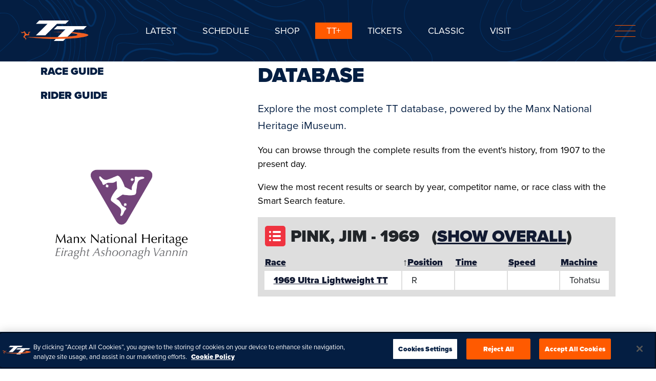

--- FILE ---
content_type: text/html; charset=utf-8
request_url: https://www.iomttraces.com/racing/results/?year=1969&agent=mnh-agent-1273304&sort=position:asc
body_size: 30024
content:
<!doctype html>
<html lang="en">

<head>
	<meta charset="utf-8">
<meta name="viewport" content="width=device-width, initial-scale=1, shrink-to-fit=no">
<meta name="theme-color" content="#000000;"/>
<title>Isle of Man TT Races© - Database | Isle of Man TT Races©</title>
<meta name="description" content="Explore the most complete TT database, powered by the Manx National Heritage iMuseum. You can browse through the complete results from the event&#039;s history, from 1907 to the present day. View the most recent results or search by year, competitor name, or race class with the Smart Search feature." />
<link rel="canonical" href="https://www.iomttraces.com/racing/results/" />
<link rel="apple-touch-icon-precomposed" sizes="57x57" href="/assets/images/favicons/apple-touch-icon-57x57.png" />
<link rel="apple-touch-icon-precomposed" sizes="114x114" href="/assets/images/favicons/apple-touch-icon-114x114.png" />
<link rel="apple-touch-icon-precomposed" sizes="72x72" href="/assets/images/favicons/apple-touch-icon-72x72.png" />
<link rel="apple-touch-icon-precomposed" sizes="144x144" href="/assets/images/favicons/apple-touch-icon-144x144.png" />
<link rel="apple-touch-icon-precomposed" sizes="60x60" href="/assets/images/favicons/apple-touch-icon-60x60.png" />
<link rel="apple-touch-icon-precomposed" sizes="120x120" href="/assets/images/favicons/apple-touch-icon-120x120.png" />
<link rel="apple-touch-icon-precomposed" sizes="76x76" href="/assets/images/favicons/apple-touch-icon-76x76.png" />
<link rel="apple-touch-icon-precomposed" sizes="152x152" href="/assets/images/favicons/apple-touch-icon-152x152.png" />
<link rel="icon" type="image/png" href="/assets/images/favicons/favicon-196x196.png" sizes="196x196" />
<link rel="icon" type="image/png" href="/assets/images/favicons/favicon-96x96.png" sizes="96x96" />
<link rel="icon" type="image/png" href="/assets/images/favicons/favicon-32x32.png" sizes="32x32" />
<link rel="icon" type="image/png" href="/assets/images/favicons/favicon-16x16.png" sizes="16x16" />
<link rel="icon" type="image/png" href="/assets/images/favicons/favicon-128.png" sizes="128x128" />
<meta name="application-name" content="Isle of Man TT Races"/>
<meta name="msapplication-TileColor" content="#FFFFFF" />
<meta name="msapplication-TileImage" content="/assets/images/favicons/mstile-144x144.png" />
<meta name="msapplication-square70x70logo" content="/assets/images/favicons/mstile-70x70.png" />
<meta name="msapplication-square150x150logo" content="/assets/images/favicons/mstile-150x150.png" />
<meta name="msapplication-wide310x150logo" content="/assets/images/favicons/mstile-310x150.png" />
<meta name="msapplication-square310x310logo" content="/assets/images/favicons/mstile-310x310.png" />
<!--<meta http-equiv="Content-Security-Policy" content="script-src 'unsafe-inline' 'unsafe-eval' 'self' https://cdn-ukwest.onetrust.com https://tags.srv.stackadapt.com https://static.ads-twitter.com https://snap.licdn.com https://www.vimeo.com https://player.vimeo.com https://www.gstatic.com https://www.google.com https://bid.g.doubleclick.net https://googleads.g.doubleclick.net https://www.google-analytics.com https://connect.facebook.net https://www.googleadservices.com https://cdn.jsdelivr.net https://cdnjs.cloudflare.com https://www.googletagmanager.com https://rum-static.pingdom.net https://www.riddle.com https://static.klaviyo.com/ https://static-tracking.klaviyo.com/ https://docs.google.com/; child-src 'none'; object-src 'none'; frame-src 'unsafe-inline' 'self' https://td.doubleclick.net/ https://11984338.fls.doubleclick.net/ https://www.vimeo.com https://player.vimeo.com https://www.google.com https://www.facebook.com https://bid.g.doubleclick.net https://www.riddle.com https://www.youtube.com/ https://embed.acast.com/ https://static.klaviyo.com/ https://static-tracking.klaviyo.com/ https://docs.google.com/;">
-->
<meta property="og:url" content="https://www.iomttraces.com/racing/results/?year=1969&amp;agent=mnh-agent-1273304&amp;sort=position:asc" />
<meta property="og:type" content="website" />
<meta property="og:title" content="Database | Isle of Man TT Races©" />
<meta property="og:description" content="Explore the most complete TT database, powered by the Manx National Heritage iMuseum. You can browse through the complete results from the event's history, from 1907 to the present day. View the most recent results or search by year, competitor name, or race class with the Smart Search feature." />
<meta property="og:image" content="https://s3-eu-west-1.amazonaws.com/iom-tt-races-2022/history_mcguinness_2007_41d55e43.jpg" />
<link rel="stylesheet" href="https://use.typekit.net/qey2bxg.css">
<meta name="msvalidate.01" content="4F1D6DE2FEF3F679DE6DA09CDF130086" />
<link rel="preconnect" href="https://cdn.jsdelivr.net" />
<link rel="stylesheet preload" as="style" href="https://cdn.jsdelivr.net/npm/swiper@8/swiper-bundle.min.css"/>
<link href="https://cdn.jsdelivr.net/npm/bootstrap@5.3.0-alpha2/dist/css/bootstrap.min.css" rel="stylesheet" integrity="sha384-aFq/bzH65dt+w6FI2ooMVUpc+21e0SRygnTpmBvdBgSdnuTN7QbdgL+OapgHtvPp" crossorigin="anonymous"><link rel="stylesheet preload" as="style" href="https://cdn.jsdelivr.net/npm/swiper@6.4.15/swiper-bundle.min.css" />
<link rel="stylesheet preload" as="style" href="/assets/css/style.css?1753705973">
<link rel="stylesheet" href="https://use.typekit.net/iva3ftx.css">
<script src="/assets/3rdParty/scripts/lazysizes.min.js" async=""></script>
<script>(function(w,d,s,l,i){w[l]=w[l]||[];w[l].push({'gtm.start':
            new Date().getTime(),event:'gtm.js'});var f=d.getElementsByTagName(s)[0],
        j=d.createElement(s),dl=l!='dataLayer'?'&l='+l:'';j.async=true;j.src=
        'https://www.googletagmanager.com/gtm.js?id='+i+dl;f.parentNode.insertBefore(j,f);
    })(window,document,'script','dataLayer','GTM-PKDXHGM');</script>
<!--[if IE]>
<style>
    .videoWrapper {
        padding:56.25% 0 0 0;
    }
</style>
<![endif]-->
</head>

<body>
	<!-- Google Tag Manager (noscript) -->
<noscript><iframe src="https://www.googletagmanager.com/ns.html?id=GTM-PKDXHGM&gtm_auth=5G7PHs3g5V8tHcMyqNhCEw&gtm_preview=env-2&gtm_cookies_win=x"
                      height="0" width="0" style="display:none;visibility:hidden"></iframe></noscript>
<!-- End Google Tag Manager (noscript) -->

<div class="navbar-collapse" id="navbarToggler">
  <div class="container-fluid">
    <div class="header-content">
		<div class="top-nav">
			<div class="row">
				<div class="col-md-6">
					<div class="nav-side left-col">
						<div>
							<ul class="nav">
								<li><a data-id="0" class="main_cat " href="/">Home</a></li>
                                                                    <li><a data-id="48" class="main_cat " href="/classic/">CLASSIC</a><div class="drop" data-id="48">&nbsp;</div></li>
                                    <div class='mobileSubNav sub_nav_mob_48'><ul class="nav sub_cat category_48"><li><a class="" href="/classic/classic-tt-schedule/">CLASSIC SCHEDULE</a></li><li><a class="" href="/classic/classic-2025-results/">CLASSIC RESULTS </a></li><li><a class="" href="/classic/classic-racing/">CLASSIC RACING</a></li><li><a class="" href="/classic/classic-news/">CLASSIC NEWS</a></li><li class="desktopOnly">&nbsp;</li><li class="desktopOnly">&nbsp;</li></ul></div>                                                                    <li><a data-id="3" class="main_cat " href="/latest/">LATEST</a><div class="drop" data-id="3">&nbsp;</div></li>
                                    <div class='mobileSubNav sub_nav_mob_3'><ul class="nav sub_cat category_3"><li><a class="" href="/latest/news/">News</a></li><li><a class="" href="/latest/features/">Features</a></li><li><a class="" href="/latest/tt-plus/">TT+</a></li><li><a class="" href="/latest/projects/">Projects</a></li><li><a class="" href="/latest/page/gnaas/">Charity Partner 2026: GNAAS</a></li><li class="desktopOnly">&nbsp;</li><li class="desktopOnly">&nbsp;</li></ul></div>                                                                    <li><a data-id="8" class="main_cat active isSelected" href="/racing/">RACING</a><div class="drop" data-id="8">&nbsp;</div></li>
                                    <div class='mobileSubNav sub_nav_mob_8'><ul class="nav sub_cat category_8"><li><a class="" href="/racing/race-guide/">Race Guide</a></li><li><a class="" href="/racing/rider-guide/">Rider Guide</a></li><li><a class="" href="/racing/page/schedule/">2026 SCHEDULE </a></li><li><a class="" href="/racing/page/2025-results/">2025 RESULTS</a></li><li><a class="" href="/racing/page/database/">DATABASE</a></li><li><a class="" href="/racing/page/history/">HISTORY</a></li><li class="desktopOnly">&nbsp;</li><li class="desktopOnly">&nbsp;</li></ul></div>                                                                    <li><a data-id="40" class="main_cat " href="/shop/">SHOP</a><div class="drop" data-id="40">&nbsp;</div></li>
                                    <div class='mobileSubNav sub_nav_mob_40'><ul class="nav sub_cat category_40"><li class="desktopOnly">&nbsp;</li><li class="desktopOnly">&nbsp;</li></ul></div>                                                                    <li><a data-id="16" class="main_cat " href="/visit/">VISIT</a><div class="drop" data-id="16">&nbsp;</div></li>
                                    <div class='mobileSubNav sub_nav_mob_16'><ul class="nav sub_cat category_16"><li><a class="" href="/visit/travel/">Travel</a></li><li><a class="" href="/visit/accommodation/">Accommodation</a></li><li><a class="" href="/visit/spectating/">Spectating</a></li><li><a class="" href="/visit/tt-experience/">TT Experience</a></li><li><a class="" href="/visit/page/visit-grandstand-tickets/">GRANDSTAND TICKETS</a></li><li class="desktopOnly">&nbsp;</li><li class="desktopOnly">&nbsp;</li></ul></div>                                                                    <li><a data-id="52" class="main_cat " href="/isle-of-man-tt-races-tickets/">TICKETS</a><div class="drop" data-id="52">&nbsp;</div></li>
                                    <div class='mobileSubNav sub_nav_mob_52'><ul class="nav sub_cat category_52"><li><a class="" href="/isle-of-man-tt-races-tickets/isle-of-man-tt-races---grandstands/">GRANDSTANDS</a></li><li><a class="" href="/isle-of-man-tt-races-tickets/isle-of-man-tt-races---hospitality/">HOSPITALITY</a></li><li class="desktopOnly">&nbsp;</li><li class="desktopOnly">&nbsp;</li></ul></div>                                                                    <li><a data-id="36" class="main_cat " href="/follow/">FOLLOW</a><div class="drop" data-id="36">&nbsp;</div></li>
                                    <div class='mobileSubNav sub_nav_mob_36'><ul class="nav sub_cat category_36"><li><a class="" href="/follow/page/watch-tt-live/">LIVE PASS</a></li><li><a class="" href="/follow/page/tune-into-radio-tt/">RADIO TT</a></li><li><a class="" href="/follow/page/access-live-timing/">LIVE TIMING</a></li><li><a class="" href="/follow/page/online-coverage/">YOUTUBE</a></li><li><a class="" href="/follow/page/highlights-on-tv/">TV HIGHLIGHTS</a></li><li><a class="" href="/follow/page/free-tt-content/">TT+</a></li><li><a class="" href="/follow/page/tt-daily-podcast/">THE TT PODCAST</a></li><li><a class="" href="/follow/page/tt-infoline/">TT INFOLINE</a></li><li><a class="" href="/follow/page/subscribe-to-tt-news/">NEWSLETTER</a></li><li class="desktopOnly">&nbsp;</li><li class="desktopOnly">&nbsp;</li></ul></div>                                                                    <li><a data-id="42" class="main_cat " href="/hospitality/">Hospitality</a><div class="drop" data-id="42">&nbsp;</div></li>
                                    <div class='mobileSubNav sub_nav_mob_42'><ul class="nav sub_cat category_42"><li><a class="" href="/hospitality/page/tt-mercury-club-corporate-packages/">CORPORATE PACKAGES</a></li><li><a class="" href="/hospitality/page/tt-legends-hospitality/">LEGENDS HOSPITALITY</a></li><li><a class="" href="/hospitality/page/hospitality-packages/">HOSPITALITY PACKAGES</a></li><li><a class="" href="/hospitality/page/contact-opul-mercury-club-hospitality/">LET OUR TEAM ASSIST</a></li><li class="desktopOnly">&nbsp;</li><li class="desktopOnly">&nbsp;</li></ul></div>                                                                    <li><a data-id="61" class="main_cat " href="/charity-support/">CHARITY SUPPORT</a><div class="drop" data-id="61">&nbsp;</div></li>
                                    <div class='mobileSubNav sub_nav_mob_61'><ul class="nav sub_cat category_61"><li><a class="" href="/charity-support/page/charity-goals/">CHARITY GOALS</a></li><li><a class="" href="/charity-support/page/gnaas/">Charity Partner 2026: GNAAS</a></li><li><a class="" href="/charity-support/page/mannin-cancers/">Charity Partner 2025: Mannin Cancers</a></li><li><a class="" href="/charity-support/page/long-term-charity-partners/">Long Term Charity Partners</a></li><li class="desktopOnly">&nbsp;</li><li class="desktopOnly">&nbsp;</li></ul></div>                                							</ul>
						</div>
					</div>
				</div>
				<div class="col-md-6">
					<div class="subnav-side desktopOnly">
						<div>
							<div class="block sub_cat category_0 ">
                                <div class="main_menu_info ">
                                    <h2>2026 ISLE OF MAN TT RACES</h2>
<p>25th May – 6th June<span style="color: #ffffff;"></span></p>                                </div>
							</div>
                            <ul class="nav sub_cat category_48"><li><a class="" href="/classic/classic-tt-schedule/">CLASSIC SCHEDULE</a></li><li><a class="" href="/classic/classic-2025-results/">CLASSIC RESULTS </a></li><li><a class="" href="/classic/classic-racing/">CLASSIC RACING</a></li><li><a class="" href="/classic/classic-news/">CLASSIC NEWS</a></li><li class="desktopOnly">&nbsp;</li><li class="desktopOnly">&nbsp;</li></ul><ul class="nav sub_cat category_3"><li><a class="" href="/latest/news/">News</a></li><li><a class="" href="/latest/features/">Features</a></li><li><a class="" href="/latest/tt-plus/">TT+</a></li><li><a class="" href="/latest/projects/">Projects</a></li><li><a class="" href="/latest/page/gnaas/">Charity Partner 2026: GNAAS</a></li><li class="desktopOnly">&nbsp;</li><li class="desktopOnly">&nbsp;</li></ul><ul class="nav sub_cat category_8"><li><a class="" href="/racing/race-guide/">Race Guide</a></li><li><a class="" href="/racing/rider-guide/">Rider Guide</a></li><li><a class="" href="/racing/page/schedule/">2026 SCHEDULE </a></li><li><a class="" href="/racing/page/2025-results/">2025 RESULTS</a></li><li><a class="" href="/racing/page/database/">DATABASE</a></li><li><a class="" href="/racing/page/history/">HISTORY</a></li><li class="desktopOnly">&nbsp;</li><li class="desktopOnly">&nbsp;</li></ul><ul class="nav sub_cat category_40"><li class="desktopOnly">&nbsp;</li><li class="desktopOnly">&nbsp;</li></ul><ul class="nav sub_cat category_16"><li><a class="" href="/visit/travel/">Travel</a></li><li><a class="" href="/visit/accommodation/">Accommodation</a></li><li><a class="" href="/visit/spectating/">Spectating</a></li><li><a class="" href="/visit/tt-experience/">TT Experience</a></li><li><a class="" href="/visit/page/visit-grandstand-tickets/">GRANDSTAND TICKETS</a></li><li class="desktopOnly">&nbsp;</li><li class="desktopOnly">&nbsp;</li></ul><ul class="nav sub_cat category_52"><li><a class="" href="/isle-of-man-tt-races-tickets/isle-of-man-tt-races---grandstands/">GRANDSTANDS</a></li><li><a class="" href="/isle-of-man-tt-races-tickets/isle-of-man-tt-races---hospitality/">HOSPITALITY</a></li><li class="desktopOnly">&nbsp;</li><li class="desktopOnly">&nbsp;</li></ul><ul class="nav sub_cat category_36"><li><a class="" href="/follow/page/watch-tt-live/">LIVE PASS</a></li><li><a class="" href="/follow/page/tune-into-radio-tt/">RADIO TT</a></li><li><a class="" href="/follow/page/access-live-timing/">LIVE TIMING</a></li><li><a class="" href="/follow/page/online-coverage/">YOUTUBE</a></li><li><a class="" href="/follow/page/highlights-on-tv/">TV HIGHLIGHTS</a></li><li><a class="" href="/follow/page/free-tt-content/">TT+</a></li><li><a class="" href="/follow/page/tt-daily-podcast/">THE TT PODCAST</a></li><li><a class="" href="/follow/page/tt-infoline/">TT INFOLINE</a></li><li><a class="" href="/follow/page/subscribe-to-tt-news/">NEWSLETTER</a></li><li class="desktopOnly">&nbsp;</li><li class="desktopOnly">&nbsp;</li></ul><ul class="nav sub_cat category_42"><li><a class="" href="/hospitality/page/tt-mercury-club-corporate-packages/">CORPORATE PACKAGES</a></li><li><a class="" href="/hospitality/page/tt-legends-hospitality/">LEGENDS HOSPITALITY</a></li><li><a class="" href="/hospitality/page/hospitality-packages/">HOSPITALITY PACKAGES</a></li><li><a class="" href="/hospitality/page/contact-opul-mercury-club-hospitality/">LET OUR TEAM ASSIST</a></li><li class="desktopOnly">&nbsp;</li><li class="desktopOnly">&nbsp;</li></ul><ul class="nav sub_cat category_61"><li><a class="" href="/charity-support/page/charity-goals/">CHARITY GOALS</a></li><li><a class="" href="/charity-support/page/gnaas/">Charity Partner 2026: GNAAS</a></li><li><a class="" href="/charity-support/page/mannin-cancers/">Charity Partner 2025: Mannin Cancers</a></li><li><a class="" href="/charity-support/page/long-term-charity-partners/">Long Term Charity Partners</a></li><li class="desktopOnly">&nbsp;</li><li class="desktopOnly">&nbsp;</li></ul>						</div>
					</div>
				</div>
			</div>
		</div>
	</div>
  </div>
    
</div>

<header>
  <div class="header-fix">
	<div class="container-fluid">
		<nav class="navbar navbar-expand-md">		
			<div class="asideCol">
				<a class="navbar-brand" href="/"><img src="/assets/images/logo.svg" alt="TT IOM"></a>
			</div>
			<div class="centerCol">
				<ul class="navbar-nav">
                                            <li class="nav-item"><a class="nav-link  "  href="/latest/">Latest</a></li>
                                            <li class="nav-item"><a class="nav-link  "  href="https://www.iomttraces.com/racing/page/schedule/">SCHEDULE</a></li>
                                            <li class="nav-item"><a class="nav-link  " target="_blank" href="https://shop.iomttraces.com/">SHOP</a></li>
                                            <li class="nav-item"><a class="nav-link full-red " target="_blank" href="https://ttplus.iomttraces.com/browse">TT+</a></li>
                                            <li class="nav-item"><a class="nav-link  " target="_blank" href="https://www.eticketing.co.uk/iomttraces/">Tickets</a></li>
                                            <li class="nav-item"><a class="nav-link  "  href="/classic/">CLASSIC</a></li>
                                            <li class="nav-item"><a class="nav-link  "  href="/visit">Visit</a></li>
                    				</ul>
			</div>
			<div class="asideCol rightCol">
				<button class="navbar-toggler" type="button" data-toggle="collapse" data-target="#navbarToggler" aria-controls="navbarToggler" aria-expanded="false" aria-label="Toggle navigation">
					<span></span>
					<span></span>
					<span></span>
				</button>
			</div>
            <div class="d-lg-none">
                <a class="nav-link" rel="noopener" href="https://www.iomttraces.com/racing/page/schedule/">SCHEDULE</a>            </div>
		</nav>
		
	</div>
</div>
</header>    
	<div class="container">
		<nav aria-label="breadcrumb">
			<ol class="breadcrumb">
				<li class="breadcrumb-item"><a href="/">Home</a></li>
				<li class="breadcrumb-item"><a href="/racing/">Racing</a></li>
				<li class="breadcrumb-item active" aria-current="page">Database</li>
			</ol>
		</nav>
	</div>

	<div class="content">
		<div class="container">
			<div class="row">
				<aside class="col-md-4 pe-lg-5 d-none d-md-block">
					<ul class="nav">
                        <!--<li><a class="active" href="/racing/database/">Database</a></li>-->
                        						    <li><a class="" href="/racing/race-guide/">Race Guide</a></li>
                        						    <li><a class="" href="/racing/rider-guide/">Rider Guide</a></li>
                        					</ul>
					<div class="adv-wrapper">
						<div class="adv">
                                                        <a target="_blank" href="https://www.imuseum.im/">
                                                                <img src="https://s3-eu-west-1.amazonaws.com/iom-tt-races-2022/mnh.jpg" alt="">
                                                            </a>
                        						</div>
					</div>
				</aside>
				<article class="col-md-8 ps-lg-5 racing-results-page">
					<h1>DATABASE</h1>
                                        <p><strong>Explore the most complete TT database, powered by the Manx National Heritage iMuseum.</strong></p>
<p>You can browse through the complete results from the event's history, from 1907 to the present day.</p>
<p>View the most recent results or search by year, competitor name, or race class with the Smart Search feature.</p>                    
<div class="table-responsive">
  <table>
    <thead>
    <tr>
        <th colspan="5">
            <h5>
                Pink, Jim                -
                1969&nbsp; &nbsp;<span>(<a href='?agent=mnh-agent-1273304'>Show Overall</a>)</span>                            </h5>
        </th>
    </tr>
    <tr>
      <th width="40%"><a href="?year=1969&agent=mnh-agent-1273304&sort=summary_title:asc">Race</a></th>
      <th width="15%">&uarr;<a href="?year=1969&agent=mnh-agent-1273304&sort=position:desc">Position</a></th>
      <th width="15%"><a href="?year=1969&agent=mnh-agent-1273304&sort=time:asc">Time</a></th>
      <th width="15%"><a href="?year=1969&agent=mnh-agent-1273304&sort=speed:asc">Speed</a></th>
      <th width="15%"><a href="?year=1969&agent=mnh-agent-1273304&sort=machine:asc">Machine</a></th>
    </tr>
    </thead>
    <tbody>


    <tr>
        <td><a title="1969 Ultra Lightweight TT" href="?event=mnh-event-583"><strong>1969 Ultra Lightweight TT</strong></a></td>
        <td>R</td>
        <td></td>
        <td></td>
        <td>Tohatsu</td>
    </tr>

    </tbody>
  </table>
</div>

				</article>
			</div>
		</div>
	</div>

	<div class="cta">
        <div class="container">
            <div class="row justify-content-center">
                <div class="col-md-7 col-xl-6">

                </div>
            </div>
        </div>
	</div>

	<div class="partners-section my-content mb-0">
    <h2>PARTNERS</h2>
    <div class="my-content mb-md-0">
        <ul>
                    <li>
                                    <a  href="/page/monster-energy/">
                                    <img src="https://s3-eu-west-1.amazonaws.com/iom-tt-races-2022/partner-logos-monster5_1d47189a.png" alt="Monster Energy">
                                    </a>
                            </li>
                        <li>
                                    <a  href="/page/rst/">
                                    <img src="https://s3-eu-west-1.amazonaws.com/iom-tt-races-2022/partner-rst.jpg" alt="RST">
                                    </a>
                            </li>
                        <li>
                                    <a  href="/page/arai/">
                                    <img src="https://s3-eu-west-1.amazonaws.com/iom-tt-races-2022/partner-arai.jpg" alt="Arai">
                                    </a>
                            </li>
                        <li>
                                    <a target="_blank" href="/page/metzeler">
                                    <img src="https://s3-eu-west-1.amazonaws.com/iom-tt-races-2022/partner-logos-metzler-nobkg3.png" alt="METZELER">
                                    </a>
                            </li>
                        <li>
                                    <a  href="/page/milwaukee/">
                                    <img src="https://s3-eu-west-1.amazonaws.com/iom-tt-races-2022/partner-milwaukee.jpg" alt="Milwaukee">
                                    </a>
                            </li>
                        <li>
                                    <a  href="/page/motul/">
                                    <img src="https://s3-eu-west-1.amazonaws.com/iom-tt-races-2022/partner-motul.jpg" alt="Motul">
                                    </a>
                            </li>
                        <li>
                                    <a  href="/page/carole-nash-insurance">
                                    <img src="https://iom-tt-races-2022.s3.eu-west-1.amazonaws.com/carole-nash-sponsor-tile.png" alt="Carole Nash">
                                    </a>
                            </li>
                        <li>
                                    <a  href="/page/rl360/">
                                    <img src="https://s3-eu-west-1.amazonaws.com/iom-tt-races-2022/partner-rl360.jpg" alt="RL360">
                                    </a>
                            </li>
                        <li>
                                    <a  href="/page/sure-by-beyon/">
                                    <img src="https://iom-tt-races-2022.s3.eu-west-1.amazonaws.com/sponsor_tile_surebeyon_full_colour_stag-footer.png" alt="SURE">
                                    </a>
                            </li>
                        <li>
                                    <a  href="/page/pe">
                                    <img src="https://s3-eu-west-1.amazonaws.com/iom-tt-races-2022/pe_logo_ident_colour_150.png" alt="PE">
                                    </a>
                            </li>
                        <li>
                                    <a  href="/page/ek-chain/">
                                    <img src="https://iom-tt-races-2022.s3.eu-west-1.amazonaws.com/ek_chains_master.png" alt="EK CHAIN">
                                    </a>
                            </li>
                        <li>
                                    <a  href="/page/opul">
                                    <img src="https://iom-tt-races-2022.s3.eu-west-1.amazonaws.com/website-lower-square-and-for-shop-site_cdda5f47.png" alt="OPUL">
                                    </a>
                            </li>
                    </ul>
    </div>
</div>	<footer>
	<div class="footer-nav">
		<div class="container">
			<div class="row">
				<div class="col">
					<ul>
													<li><a "  href="/officials/">Officials</a></li>
													<li><a "  href="/page/competitors/">Competitors</a></li>
													<li><a "  href="/page/sponsorship/">Sponsorship</a></li>
													<li><a "  href="/hospitality/">Hospitality</a></li>
													<li><a "  href="/page/media-information/">Press</a></li>
													<li><a "  href="/page/marshal/">MARSHAL</a></li>
													<li><a "  href="/contact/">Contact</a></li>
												<li><a class="search" href="#"><img src="/assets/images/ico-search.svg" alt=""></a></li>
					</ul>
				</div>
			</div>
		</div>
	</div>
	<div class="container">
		<div class="copy-legals">
			<div class="asideCol-f gov">
				<a rel="noopener" target="_blank" title="https://www.gov.im/" href="https://www.gov.im/"><img src="https://s3-eu-west-1.amazonaws.com/iom-tt-races-2022/gov-im-logo.png" alt=""></a>
				<p class="mt-2 mt-md-0">&copy2026 Crown Copyright</p>
			</div>
			<div class="centerCol-f">
				<ul>
											<li><a href="/legal/isle-of-man-tt-races-competition-and-prize-draw-terms-and-conditions/">COMPETITION PRIZE DRAW TERMS AND CONDITIONS</a></li>
											<li><a href="/legal/frequently-asked-questions/">TICKET FAQs</a></li>
											<li><a href="/legal/ticketing-terms-and-conditions/">TICKET T&CS</a></li>
											<li><a href="/legal/tt-live-pass-purchase-policy/">TT+ LIVE PASS PURCHASE POLICY</a></li>
											<li><a href="/legal/cookie-policy/">COOKIES</a></li>
											<li><a href="/legal/privacy-policy/">PRIVACY</a></li>
										<li>Powered by <a class="ms-2" rel="noopener noreferrer" target="_blank" href="https://www.dotperformance.com"><img src="/assets/images/logo-dot.svg" alt=""></a></li>
				</ul>
				<a rel="noopener" target="_blank" title="https://www.iomdfenterprise.im/" href="https://www.iomdfenterprise.im/"><img src="https://s3-eu-west-1.amazonaws.com/iom-tt-races-2022/logo-department-for-enterprise.svg" alt=""></a>
			</div>
		</div>
	</div>
</footer>

<div class="big-search">
	<button id="btn-search-close" class="btn btn--search-close" aria-label="Close search form">
		<svg xmlns="http://www.w3.org/2000/svg" width="512" height="512" viewBox="0 0 492 492">
			<path d="M300.188 246L484.14 62.04c5.06-5.064 7.852-11.82 7.86-19.024 0-7.208-2.792-13.972-7.86-19.028L468.02 7.872C462.952 2.796 456.196.016 448.984.016c-7.2 0-13.956 2.78-19.024 7.856L246.008 191.82 62.048 7.872C56.988 2.796 50.228.016 43.02.016c-7.2 0-13.96 2.78-19.02 7.856L7.872 23.988c-10.496 10.496-10.496 27.568 0 38.052L191.828 246 7.872 429.952C2.808 435.024.02 441.78.02 448.984c0 7.204 2.788 13.96 7.852 19.028l16.124 16.116c5.06 5.072 11.824 7.856 19.02 7.856 7.208 0 13.968-2.784 19.028-7.856l183.96-183.952 183.952 183.952c5.068 5.072 11.824 7.856 19.024 7.856h.008c7.204 0 13.96-2.784 19.028-7.856l16.12-16.116c5.06-5.064 7.852-11.824 7.852-19.028 0-7.204-2.792-13.96-7.852-19.028L300.188 246z" fill="#FF5A00" data-original="#000000" xmlns="http://www.w3.org/2000/svg"/>
		</svg>
	</button>
	<form class="search__form" action="/search/" method="get">
		<input class="search__input" name="search" type="search" placeholder="" autocomplete="off" autocorrect="off" autocapitalize="off" spellcheck="false" />
		<span class="search__info">Hit enter to search or ESC to close</span>
	</form>
</div>

<script src="https://cdnjs.cloudflare.com/ajax/libs/jquery/3.5.1/jquery.min.js"></script>
<script src="https://cdn.jsdelivr.net/npm/bootstrap@5.3.0-alpha2/dist/js/bootstrap.bundle.min.js" integrity="sha384-qKXV1j0HvMUeCBQ+QVp7JcfGl760yU08IQ+GpUo5hlbpg51QRiuqHAJz8+BrxE/N" crossorigin="anonymous"></script>
<script src="https://cdn.jsdelivr.net/npm/swiper@8/swiper-bundle.min.js" integrity="sha384-kLg4yw7ysk2F34aYhHIrdq/AXIkHzZ808L3af45jUqWQoMPN8VnJneCjOR8+THSG" crossorigin="anonymous"></script>
<script src="https://cdnjs.cloudflare.com/ajax/libs/gsap/3.5.1/gsap.min.js"></script>
<script src="https://cdnjs.cloudflare.com/ajax/libs/gsap/3.5.1/ScrollTrigger.min.js"></script>
<script src="/assets/scripts/misc.js?1753705973"></script>

</body>
</html>


--- FILE ---
content_type: image/svg+xml
request_url: https://www.iomttraces.com/assets/images/cta-bg.svg
body_size: 173036
content:
<svg width="1920" height="700" viewBox="0 0 1920 700" fill="none" xmlns="http://www.w3.org/2000/svg">
<rect width="1920" height="700" fill="#041E42"/>
<mask id="mask0_319_177" style="mask-type:alpha" maskUnits="userSpaceOnUse" x="0" y="0" width="1920" height="700">
<rect width="1920" height="700" fill="#041E42"/>
</mask>
<g mask="url(#mask0_319_177)">
<g opacity="0.25">
<mask id="mask1_319_177" style="mask-type:luminance" maskUnits="userSpaceOnUse" x="0" y="-256" width="1920" height="1920">
<path d="M1920 -256H0V1664H1920V-256Z" fill="white"/>
</mask>
<g mask="url(#mask1_319_177)">
<path d="M1672.77 273.567C1670.48 273.567 1668.37 273.134 1666.45 272.118C1653.43 265.263 1649.97 241.015 1658.24 214.463C1659.92 209.085 1661.23 203.49 1662.63 197.557C1668 174.744 1674.1 148.87 1703.74 134.551C1709.78 131.625 1716.96 128.306 1724.55 124.784C1762.25 107.295 1819.21 80.8522 1862.53 46.4978C1914 5.68164 1946 -33.2922 1946.31 -33.6851L1949.45 -31.1112C1949.12 -30.7183 1916.88 8.58064 1865.05 49.6813C1821.37 84.3337 1764.13 110.899 1726.25 128.469C1718.68 131.991 1711.52 135.31 1705.5 138.209C1677.61 151.688 1672 175.489 1666.58 198.492C1665.17 204.493 1663.83 210.155 1662.11 215.669C1655.69 236.328 1655.68 261.877 1668.33 268.528C1673.65 271.332 1682.38 267.661 1692.47 263.421C1701.75 259.52 1712.27 255.103 1723.61 254.033C1740.25 252.462 1751.6 253.694 1768.78 255.577C1791.16 258.016 1824.97 261.701 1895.63 261.701H1955.69V265.765H1895.63C1824.74 265.765 1790.8 262.066 1768.34 259.614C1751.41 257.772 1740.22 256.553 1723.99 258.084C1713.28 259.1 1703.06 263.394 1694.04 267.173C1686.02 270.547 1678.8 273.581 1672.76 273.581L1672.77 273.567Z" fill="#0063BE"/>
<path d="M1871.98 245.336C1845.32 245.336 1806.45 243.494 1771.85 240.96C1720.44 237.195 1702.78 233.347 1696.28 224.474C1688.72 214.165 1701.3 192.463 1709.48 180.447C1717.71 168.35 1729.89 162.755 1746.72 154.993C1751.17 152.948 1755.76 150.834 1760.8 148.382C1784.74 136.705 1837.99 100.982 1873.62 74.5664C1908 49.0851 1947 4.82803 1947.39 4.39453L1948.41 5.28862C1948.01 5.73566 1908.92 50.0875 1874.43 75.6637C1838.76 102.107 1785.4 137.897 1761.4 149.602C1756.34 152.067 1751.75 154.18 1747.29 156.226C1730.64 163.88 1718.61 169.42 1710.6 181.206C1704.17 190.648 1690.04 213.677 1697.37 223.675C1703.61 232.169 1721.03 235.894 1771.96 239.619C1822.94 243.345 1883.21 245.58 1899.73 242.627C1902.74 242.085 1906.07 241.353 1909.61 240.568C1925.55 237.032 1947.39 232.196 1969.74 239.646L1969.31 240.933C1947.32 233.605 1925.69 238.4 1909.91 241.895C1906.36 242.681 1903.01 243.426 1899.98 243.968C1894.61 244.93 1884.68 245.35 1871.99 245.35L1871.98 245.336Z" fill="#0063BE"/>
<path d="M1836.52 226.913C1801.01 226.913 1763.96 219.097 1756.94 208.828C1754.72 205.577 1754.01 202.041 1754.87 198.316C1757.18 188.156 1770.08 180.055 1773.98 177.82C1861.78 127.399 1954.31 36.4871 1955.23 35.5659L1956.18 36.5277C1955.26 37.4354 1862.6 128.469 1774.64 178.985C1770.86 181.152 1758.37 188.982 1756.18 198.6C1755.42 201.933 1756.04 205.116 1758.05 208.042C1765.47 218.907 1813.62 228.864 1857.13 224.569C1904.85 219.855 1955.04 207.893 1955.55 207.771L1955.86 209.085C1955.36 209.207 1905.08 221.196 1857.26 225.924C1850.57 226.588 1843.58 226.899 1836.52 226.899V226.913Z" fill="#0063BE"/>
<path d="M1847.67 205.062C1830.33 205.062 1821.87 201.852 1818.74 194.916C1812.71 181.572 1829.29 169.841 1856.75 150.388C1869.23 141.555 1883.36 131.544 1898.83 119.027C1926.68 96.4989 1948.96 70.1235 1949.19 69.8525L1950.24 70.7195C1950.02 70.9905 1927.65 97.4607 1899.69 120.07C1884.2 132.614 1870.04 142.625 1857.55 151.471C1830.66 170.518 1814.43 182.006 1820 194.333C1824.2 203.626 1840.17 205.712 1876.98 201.743C1915.49 197.598 1960.46 181.518 1960.91 181.355L1961.37 182.629C1960.92 182.791 1915.8 198.925 1877.12 203.084C1865.27 204.358 1855.57 205.021 1847.7 205.021L1847.67 205.062Z" fill="#0063BE"/>
<path d="M1907.1 174.799C1900.24 174.799 1895.45 173.62 1893.91 171.629C1889.29 165.695 1894.56 156.93 1901.82 150.875C1909.04 144.86 1922.76 129.905 1928.7 119.244C1934.75 108.366 1957.5 98.9099 1958.46 98.5171L1958.97 99.7634C1958.74 99.8582 1935.7 109.422 1929.88 119.894C1923.87 130.704 1909.99 145.822 1902.69 151.905C1896.14 157.364 1890.94 165.6 1894.98 170.789C1899.03 175.991 1929.29 174.636 1958.39 159.193L1959.03 160.385C1939.45 170.775 1919.74 174.785 1907.1 174.785V174.799Z" fill="#0063BE"/>
<path d="M1560.06 468.45C1548.24 468.45 1535.76 467.34 1524.42 462.666C1506.31 455.202 1495.34 439.867 1491.8 417.095C1484.05 367.094 1490.84 342.398 1499.1 319.491C1502.04 311.363 1507.33 298.087 1513.45 282.698C1523.29 257.989 1535.52 227.252 1541.13 209.654C1541.9 207.243 1542.66 204.818 1543.44 202.38C1551.79 175.991 1560.43 148.708 1572.84 135.947C1576.05 132.641 1579.29 129.553 1582.42 126.572C1592.25 117.171 1601.54 108.298 1609.14 94.0062C1610.08 92.2587 1610.99 90.4976 1611.91 88.7501C1621.09 71.2071 1630.6 53.0816 1651.18 38.0584C1673.4 21.843 1711.72 3.48721 1730.85 -4.81691C1748.09 -12.2811 1798.51 -47.8954 1830.75 -75.3681C1838.98 -82.3717 1849.29 -91.6106 1860.21 -101.378C1891.73 -129.596 1930.95 -164.709 1954.72 -177.713L1956.67 -174.151C1933.32 -161.376 1894.29 -126.426 1862.91 -98.3568C1851.98 -88.5626 1841.65 -79.3237 1833.38 -72.2794C1800.29 -44.0888 1750.3 -8.81319 1732.45 -1.09157C1714.77 6.57587 1675.52 25.2974 1653.55 41.3367C1633.73 55.791 1624.45 73.5101 1615.48 90.6331C1614.56 92.3942 1613.64 94.1552 1612.71 95.9163C1604.81 110.791 1595.29 119.894 1585.19 129.526C1582.09 132.492 1578.89 135.554 1575.72 138.792C1563.98 150.862 1555.49 177.684 1547.28 203.613C1546.5 206.051 1545.73 208.489 1544.96 210.901C1539.3 228.633 1527.55 258.165 1517.19 284.215C1511.08 299.564 1505.81 312.826 1502.9 320.886C1494.81 343.279 1488.19 367.446 1495.79 416.485C1503.62 467.014 1547.95 465.131 1571.77 464.115C1600.38 462.896 1678.88 433.988 1709.47 413.41C1754.37 383.188 1787.5 367.555 1810.75 365.617C1842.03 363.003 1869.19 386.195 1879.18 398.82C1890.04 412.516 1899.88 423.381 1919.51 428.135C1938.53 432.741 1954.95 428.203 1955.11 428.163L1956.22 432.077C1955.52 432.281 1938.65 436.968 1918.55 432.105C1897.7 427.052 1886.95 415.185 1875.99 401.354C1866.46 389.324 1840.62 367.23 1811.07 369.681C1788.53 371.564 1756.03 386.967 1711.73 416.797C1680.74 437.659 1601.04 466.96 1571.93 468.193C1568.08 468.356 1564.09 468.491 1560.01 468.491L1560.06 468.45Z" fill="#0063BE"/>
<path d="M1568.46 438.634C1554.38 438.634 1541.8 435.979 1533.61 428.799C1510.16 408.208 1513.02 377.119 1518.4 361.987C1524.86 343.848 1529.84 319.965 1534.65 296.868C1539.18 275.207 1543.44 254.751 1548.43 241.841C1550.08 237.574 1552.21 229.297 1554.67 219.706C1560.34 197.666 1568.11 167.484 1577.39 156.944C1581.18 152.636 1585.72 147.773 1590.55 142.625C1602.3 130.054 1615.62 115.789 1621.16 106.009L1623.1 102.568C1630.85 88.7772 1641.47 69.8796 1651.95 61.3723C1670.52 46.3083 1693.88 35.3084 1714.48 25.609C1729.57 18.497 1743.83 11.7914 1754.8 4.27293L1760.41 0.439224C1789.46 -19.4202 1843.56 -56.3756 1860.91 -73.7289C1864.69 -77.5085 1868.9 -82.1008 1873.37 -86.9776C1891.36 -106.593 1916.02 -133.456 1952.97 -153.14L1953.61 -151.948C1916.86 -132.386 1892.3 -105.618 1874.38 -86.07C1869.89 -81.1932 1865.66 -76.5737 1861.87 -72.7807C1844.42 -55.3325 1790.26 -18.3365 1761.17 1.55006L1755.56 5.38377C1744.49 12.9564 1730.18 19.6891 1715.05 26.8146C1694.52 36.487 1671.24 47.4462 1652.81 62.4018C1642.51 70.7466 1631.97 89.5088 1624.28 103.204L1622.34 106.645C1616.73 116.575 1603.35 130.894 1591.53 143.519C1586.72 148.667 1582.19 153.517 1578.41 157.811C1569.34 168.12 1561.62 198.113 1555.99 220.018C1553.51 229.649 1551.37 237.967 1549.7 242.302C1544.74 255.117 1540.49 275.518 1535.98 297.125C1531.16 320.263 1526.16 344.187 1519.67 362.42C1514.4 377.227 1511.59 407.653 1534.49 427.756C1556.35 446.952 1614.75 433.866 1658.13 416.824C1680.21 408.154 1695.83 393.713 1710.93 379.747C1718.91 372.364 1726.46 365.401 1734.86 359.25C1759.12 341.491 1800.04 330.965 1832.14 334.203C1867.67 337.793 1881.24 354.198 1894.37 370.061C1903.16 380.695 1911.47 390.733 1926 395.799C1942.89 401.692 1958.22 393.524 1958.38 393.442L1959.03 394.635C1958.87 394.716 1943.02 403.182 1925.55 397.086C1910.67 391.885 1902.24 381.711 1893.33 370.928C1880.38 355.281 1866.98 339.093 1832.01 335.557C1800.21 332.347 1759.69 342.778 1735.67 360.348C1727.33 366.457 1719.82 373.393 1711.87 380.749C1696.67 394.797 1680.96 409.333 1658.64 418.097C1651.64 420.847 1604.96 438.621 1568.46 438.621V438.634Z" fill="#0063BE"/>
<path d="M1602.67 406.095C1602.22 406.095 1601.77 406.095 1601.33 406.095C1570.7 405.675 1555.34 401.841 1548.33 392.86C1543.7 386.926 1542.77 378.419 1545.47 366.891C1548.4 354.428 1551.63 343.563 1554.48 333.986C1558.64 319.979 1561.93 308.924 1562.29 299.726C1562.83 285.8 1571.76 193.872 1585.83 173.769C1592.7 163.961 1600.57 155.535 1608.18 147.394C1615.66 139.388 1622.73 131.829 1627.26 124.418L1627.77 123.579C1637.19 108.122 1652.93 82.2341 1672.5 69.7847C1682.19 63.6209 1697.97 55.94 1713.24 48.5028C1729.21 40.727 1745.72 32.6803 1754.88 26.5436C1777.01 11.71 1850.67 -38.1283 1868.81 -56.2673C1871.23 -58.6922 1874.12 -61.6183 1877.34 -64.883C1899.11 -86.9506 1935.52 -123.892 1955.47 -133.863L1956.02 -132.752C1936.27 -122.876 1899.94 -86.0294 1878.22 -64.0025C1875 -60.7377 1872.11 -57.8116 1869.69 -55.3868C1851.47 -37.1665 1777.73 12.726 1755.57 27.5732C1746.35 33.764 1729.79 41.8243 1713.78 49.6137C1698.55 57.0372 1682.8 64.7046 1673.17 70.8277C1653.83 83.1281 1638.19 108.853 1628.83 124.215L1628.31 125.055C1623.73 132.587 1616.62 140.187 1609.09 148.234C1601.5 156.348 1593.66 164.733 1586.85 174.474C1572.92 194.36 1564.06 285.882 1563.53 299.767C1563.17 309.114 1559.86 320.236 1555.69 334.324C1552.84 343.888 1549.63 354.726 1546.71 367.148C1544.08 378.297 1544.95 386.452 1549.34 392.074C1556.08 400.717 1571.16 404.415 1601.37 404.821C1601.82 404.821 1602.26 404.821 1602.7 404.821C1645.1 404.821 1680.58 377.078 1694.18 358.221C1704.87 343.414 1717.22 335.652 1728.11 328.798C1731.11 326.915 1733.94 325.126 1736.7 323.243C1749.3 314.628 1764.71 310.523 1818.22 310.523C1877.6 310.523 1895.66 329.57 1899.77 335.408C1907.18 345.907 1929.24 362.895 1938.46 365.197C1947.65 367.487 1958.23 358.803 1958.34 358.722L1959.14 359.684C1958.69 360.063 1947.97 368.869 1938.17 366.417C1928.75 364.06 1906.29 346.801 1898.77 336.14C1882.81 313.53 1833.1 311.783 1818.24 311.783C1765.05 311.783 1749.8 315.82 1737.42 324.286C1734.64 326.183 1731.8 327.971 1728.79 329.868C1717.99 336.668 1705.75 344.363 1695.21 358.966C1681.44 378.026 1645.58 406.081 1602.71 406.081L1602.67 406.095Z" fill="#0063BE"/>
<path d="M1620.21 373.583C1608.79 373.583 1598.82 370.44 1591.97 365.739C1580.43 357.842 1585.49 333.038 1591.36 304.319L1591.7 302.625C1595.03 286.302 1595.6 272.85 1596.14 259.845C1596.57 249.373 1597.03 238.549 1598.9 226.168C1604.55 188.819 1619.14 154.56 1642.27 124.351C1670.13 87.9643 1704.11 72.6566 1727.24 64.2983C1749.69 56.1974 1782.31 34.8342 1805.35 17.5351C1823.43 3.97485 1842.05 -8.35265 1860.07 -20.2737C1866.73 -24.69 1873.03 -28.8488 1879.08 -32.9399C1894.78 -43.547 1906.07 -57.8523 1917.01 -71.6699C1921.45 -77.2918 1925.65 -82.6021 1930.01 -87.4925C1944.95 -104.223 1958.34 -109.817 1958.47 -109.872L1958.95 -108.72C1958.81 -108.666 1945.67 -103.152 1930.95 -86.6525C1926.61 -81.7893 1922.43 -76.4925 1917.98 -70.8842C1907 -56.9853 1895.63 -42.6123 1879.77 -31.8833C1873.71 -27.7922 1867.41 -23.6198 1860.75 -19.2171C1842.74 -7.30956 1824.14 5.00439 1806.1 18.5511C1782.98 35.9044 1750.23 57.3353 1727.66 65.4904C1704.68 73.7945 1670.93 89.0074 1643.25 125.123C1620.25 155.156 1605.74 189.226 1600.14 226.371C1598.28 238.685 1597.82 249.482 1597.39 259.913C1596.84 272.972 1596.27 286.464 1592.93 302.883L1592.59 304.576C1586.82 332.861 1581.82 357.286 1592.67 364.71C1605.07 373.19 1627.87 376.468 1650.9 364.669C1663.57 358.18 1676.77 344.81 1689.54 331.886C1701.49 319.789 1712.79 308.356 1722.8 303.397C1744.67 292.56 1769.48 289.675 1805.8 293.725C1818.52 295.147 1832.27 295.12 1845.56 295.093C1871.6 295.053 1896.17 295.012 1908.66 305.876C1912.69 309.385 1915.98 312.799 1918.89 315.82C1929.42 326.738 1935.77 333.322 1958.49 324.977L1958.92 326.142C1935.43 334.772 1928.87 327.958 1918 316.673C1915.11 313.679 1911.83 310.279 1907.85 306.811C1895.71 296.245 1871.34 296.285 1845.57 296.326C1832.24 296.353 1818.47 296.38 1805.67 294.944C1769.6 290.921 1744.99 293.779 1723.36 304.495C1713.52 309.372 1702.3 320.724 1690.42 332.74C1677.58 345.731 1664.32 359.169 1651.46 365.753C1640.68 371.28 1629.91 373.556 1620.21 373.556V373.583Z" fill="#0063BE"/>
<path d="M1644.69 335.341C1643.35 335.341 1642.04 335.097 1640.74 334.555C1631.9 330.924 1620.4 321.55 1622.33 282.292C1624.02 247.788 1634.02 173.349 1645.25 155.264C1655.19 139.239 1680.89 107.688 1694.52 104.532C1700.27 103.204 1705.57 100.129 1710.69 97.1761C1717.21 93.4102 1723.36 89.8474 1730.44 89.5087C1742.99 88.9127 1796.29 57.9178 1817.83 41.5805C1829.62 32.6397 1838.35 27.5055 1844.74 23.7531C1850.48 20.38 1854.64 17.9415 1857.97 14.6091C1860.71 11.8726 1865.35 8.90589 1870.74 5.47858C1879.64 -0.183937 1890.71 -7.24176 1898.18 -16.5754C1909.34 -30.5285 1942.92 -68.2425 1963.95 -75.043L1964.33 -73.8509C1943.6 -67.1452 1910.25 -29.6615 1899.15 -15.7897C1891.57 -6.30704 1880.39 0.81852 1871.42 6.53522C1866.1 9.92189 1861.51 12.8615 1858.86 15.5031C1855.42 18.944 1851.21 21.423 1845.39 24.8504C1839.03 28.5892 1830.33 33.6964 1818.6 42.5965C1796.41 59.4215 1743.51 90.159 1730.52 90.7686C1723.75 91.0937 1717.72 94.5752 1711.34 98.2734C1706.14 101.281 1700.77 104.397 1694.83 105.765C1682.46 108.623 1657.84 137.396 1646.34 155.942C1641.56 163.65 1636.33 183.509 1631.63 211.876C1627.69 235.65 1624.55 263.326 1623.6 282.373C1621.7 320.846 1632.76 329.935 1641.24 333.417C1650.66 337.305 1662.27 323.934 1673.5 311.011L1674.78 309.548C1690.02 292.032 1707.4 280.761 1727.94 275.125C1743.85 270.75 1779.1 273.703 1813.17 276.548C1831.24 278.065 1848.31 279.488 1862.66 279.908C1902.97 281.059 1917.21 285.462 1932.29 290.122L1934.31 290.745C1949.53 295.432 1963.81 290.799 1963.96 290.745L1964.35 291.923C1964.2 291.978 1949.56 296.733 1933.94 291.923L1931.92 291.3C1916.93 286.667 1902.77 282.292 1862.63 281.14C1848.24 280.734 1831.16 279.298 1813.08 277.781C1779.11 274.936 1743.99 271.996 1728.27 276.318C1707.98 281.899 1690.79 293.034 1675.73 310.36L1674.47 311.824C1664.4 323.406 1654.05 335.341 1644.75 335.341H1644.69Z" fill="#0063BE"/>
<path d="M1394.35 517.936C1393.47 517.936 1392.57 517.909 1391.67 517.855C1360.29 516.04 1335.27 497.616 1332.17 474.018C1331.3 467.407 1331.08 460.214 1330.87 453.264C1330.33 435.708 1329.82 419.14 1319.8 410.782C1306.93 400.066 1287.49 383.865 1278.75 357.625C1270.5 332.875 1269.57 311.593 1271.53 304.373C1273.35 297.721 1276.32 270.316 1276.91 254.67C1277.55 238.143 1282.59 208.855 1288.37 194.373C1290.42 189.266 1293.32 181.789 1296.68 173.132C1302.99 156.863 1310.86 136.597 1316.01 124.459C1316.62 123.009 1317.21 121.573 1317.81 120.151C1324.88 103.136 1330.99 88.4383 1357.76 74.4852C1377.05 64.4335 1392.29 55.6282 1403.42 49.1935C1408.79 46.0913 1413.03 43.6393 1416.01 42.0544C1420.25 39.7921 1424.53 38.7354 1429.05 37.6111C1434.15 36.3512 1439.42 35.0372 1444.82 31.8537C1448.94 29.4289 1454.62 27.6136 1460.63 25.6765C1469.46 22.8316 1479.49 19.6211 1485.54 13.9179C1489.42 10.2738 1493.27 5.69507 1497.34 0.858887C1503.95 -7.01175 1510.79 -15.1397 1518.67 -20.3823C1524.08 -23.9993 1529.95 -30.5288 1536.17 -37.4376C1544.34 -46.541 1552.79 -55.9424 1561.41 -60.0741C1573 -65.6418 1574.71 -67.5519 1579.76 -73.2415C1581.22 -74.8942 1582.89 -76.7637 1585.17 -79.1479C1588.74 -82.9139 1593.16 -88.7254 1598.28 -95.4716C1607.75 -107.935 1620.71 -125.017 1637.52 -141.043C1664.2 -166.483 1699.76 -198.305 1717.63 -205.444C1740.48 -214.588 1773.94 -231.304 1793 -248.319C1801.3 -255.729 1809.23 -263.302 1816.22 -269.967C1827.06 -280.316 1836.43 -289.257 1843.04 -293.673L1843.79 -292.549C1837.27 -288.214 1827.95 -279.3 1817.15 -268.991C1810.15 -262.313 1802.23 -254.74 1793.89 -247.303C1774.7 -230.166 1741.08 -213.369 1718.13 -204.184C1700.46 -197.113 1665.05 -165.413 1638.46 -140.054C1621.73 -124.096 1608.81 -107.068 1599.36 -94.6453C1594.23 -87.872 1589.79 -82.0333 1586.16 -78.2132C1583.91 -75.856 1582.25 -73.9866 1580.79 -72.3339C1575.6 -66.4953 1573.85 -64.531 1562.02 -58.8414C1553.66 -54.8316 1545.28 -45.525 1537.2 -36.5164C1530.93 -29.5399 1525.01 -22.9427 1519.45 -19.2444C1511.74 -14.1102 1504.97 -6.04993 1498.41 1.73944C1494.31 6.61624 1490.45 11.2221 1486.51 14.9204C1480.23 20.8267 1470.06 24.0915 1461.08 26.9769C1455.13 28.887 1449.52 30.6887 1445.54 33.0323C1439.96 36.3106 1434.59 37.6382 1429.41 38.9251C1424.96 40.0224 1420.76 41.0655 1416.67 43.2465C1413.71 44.8315 1409.48 47.2699 1404.13 50.3585C1392.98 56.7932 1377.73 65.6256 1358.41 75.6773C1332.07 89.4001 1326.05 103.881 1319.08 120.666C1318.49 122.088 1317.89 123.524 1317.28 124.974C1312.13 137.098 1304.28 157.337 1297.96 173.606C1294.6 182.263 1291.7 189.74 1289.66 194.848C1283.92 209.194 1278.93 238.278 1278.29 254.683C1277.68 270.397 1274.69 297.979 1272.86 304.684C1270.99 311.539 1271.99 332.943 1280.05 357.151C1288.68 383.025 1307.95 399.078 1320.69 409.698C1331.19 418.449 1331.71 435.315 1332.25 453.183C1332.47 460.105 1332.68 467.258 1333.54 473.801C1336.56 496.749 1361.05 514.685 1391.76 516.46C1402.76 517.096 1411.84 513.75 1418.72 506.516C1428.05 496.695 1431.15 481.509 1430.07 471.566C1429.22 463.722 1425.84 457.586 1421.94 450.474C1417.54 442.454 1412.54 433.378 1409.68 419.384C1404.49 394.025 1411.54 346.394 1424.75 317.459C1432.81 299.794 1453.44 265.277 1471.63 234.837C1481.7 217.999 1491.21 202.081 1496.86 191.881C1505.48 176.275 1510.54 161.089 1515.43 146.405C1519.3 134.754 1522.97 123.754 1528.08 113.811C1535.68 99.0182 1541.46 92.6513 1547.59 85.905C1550.7 82.4641 1553.94 78.9149 1557.57 74.0652C1562.62 67.319 1564.05 61.25 1565.69 54.2057C1567.46 46.6331 1569.45 38.0446 1576.77 27.2343C1586.36 13.0645 1602.41 5.24802 1615.31 -1.03763C1621.19 -3.896 1626.25 -6.37503 1629.78 -8.96246C1635.8 -13.4058 1661.2 -24.5547 1688.08 -36.3539C1712.68 -47.1506 1738.12 -58.3266 1751.33 -65.4657C1773.95 -77.6984 1807.29 -109.316 1831.63 -132.413C1837.04 -137.548 1842.15 -142.384 1846.54 -146.448C1863.5 -162.135 1881.58 -173.189 1897.55 -182.943C1904.39 -187.129 1910.87 -191.084 1916.9 -195.162C1937.12 -208.844 1960.59 -220.318 1960.83 -220.44L1961.43 -219.221C1961.2 -219.112 1937.81 -207.665 1917.66 -194.037C1911.6 -189.933 1905.11 -185.977 1898.26 -181.791C1882.35 -172.065 1864.32 -161.051 1847.46 -145.459C1843.07 -141.408 1837.96 -136.559 1832.56 -131.438C1808.16 -108.3 1774.74 -76.6011 1751.95 -64.2736C1738.69 -57.1074 1713.22 -45.9178 1688.6 -35.1076C1661.79 -23.3355 1636.47 -12.2137 1630.55 -7.86517C1626.92 -5.19647 1621.8 -2.70389 1615.86 0.195129C1603.1 6.39951 1587.24 14.1347 1577.85 28.0065C1570.68 38.6135 1568.71 47.0667 1566.96 54.5309C1565.35 61.4126 1563.83 67.915 1558.6 74.8915C1554.93 79.7819 1551.68 83.3718 1548.54 86.8262C1542.47 93.5047 1536.75 99.8039 1529.23 114.434C1524.17 124.283 1520.52 135.242 1516.66 146.838C1511.76 161.59 1506.68 176.83 1497.98 192.545C1492.32 202.772 1482.81 218.69 1472.74 235.542C1454.56 265.954 1433.96 300.43 1425.92 318.028C1412.81 346.747 1405.82 393.998 1410.96 419.113C1413.77 432.904 1418.72 441.899 1423.08 449.823C1427.06 457.057 1430.49 463.316 1431.37 471.43C1432.52 482.024 1429.34 497.264 1419.65 507.465C1413.06 514.401 1404.55 517.909 1394.32 517.909L1394.35 517.936Z" fill="#0063BE"/>
<path d="M1346.65 324.612C1334.13 324.612 1317.27 321.862 1315.19 298.128C1313.88 282.969 1317.2 268.447 1320.75 259.926C1321.59 257.921 1322.88 255.334 1324.37 252.34C1328.25 244.551 1333.58 233.889 1334.42 226.046C1335.69 214.22 1346.73 184.43 1363.31 169.678C1367.97 165.533 1371.68 161.821 1374.95 158.543C1383.13 150.333 1388.54 144.915 1398.55 143.221C1402.26 142.585 1405.92 141.501 1409.45 140.444C1418.57 137.721 1427.19 135.161 1434.43 141.149C1436.56 142.91 1439.32 144.59 1442.25 146.364C1451.45 151.945 1462.91 158.881 1463.4 174.054C1463.94 190.892 1458.75 206.715 1447.98 221.074C1443.67 226.818 1440.18 232.873 1436.79 238.726C1433.27 244.822 1429.95 250.579 1426.26 254.819C1400.31 284.757 1383.9 303.194 1377.51 309.588C1370.25 316.849 1361.28 324.598 1346.64 324.598L1346.65 324.612ZM1423.84 141.596C1419.88 141.596 1415.44 142.923 1410.63 144.346C1406.97 145.429 1403.21 146.554 1399.25 147.231C1390.51 148.721 1385.75 153.503 1377.85 161.428C1374.54 164.747 1370.79 168.513 1366.04 172.74C1350.44 186.598 1339.65 215.52 1338.48 226.493C1337.56 235.054 1332.05 246.095 1328.02 254.169C1326.56 257.095 1325.3 259.628 1324.52 261.498C1321.3 269.206 1318 283.335 1319.26 297.776C1321.01 317.838 1334.09 320.548 1346.66 320.548C1358.42 320.548 1366.36 315.021 1374.66 306.73C1380.99 300.404 1397.33 282.048 1423.22 252.177C1426.64 248.222 1429.88 242.627 1433.29 236.707C1436.57 231.031 1440.3 224.596 1444.76 218.649C1454.96 205.035 1459.87 190.079 1459.37 174.203C1458.95 161.238 1448.98 155.197 1440.18 149.859C1437.12 148.003 1434.23 146.256 1431.87 144.305C1429.5 142.341 1426.82 141.609 1423.87 141.609L1423.84 141.596Z" fill="#0063BE"/>
<path d="M1341.76 363.856C1337.8 363.856 1333.69 363.043 1329.54 361.025C1288.29 341.03 1294.64 294.971 1296.73 279.84C1299.13 262.405 1302.8 240.419 1306.35 219.15C1310.1 196.649 1326.98 167.456 1334.09 157.594C1338.01 152.176 1341.71 146.31 1345.63 140.092C1349.52 133.928 1353.94 126.938 1359.32 119.162C1370.67 102.771 1398.29 89.3053 1426.48 86.4334C1452.67 83.7647 1461.7 96.3225 1473.11 112.24C1474.72 114.475 1476.37 116.792 1478.15 119.149C1493.5 139.618 1486.25 168.635 1478.26 194.225C1469.32 222.822 1430.91 273.459 1416.86 290.555C1411.82 296.692 1406.57 304.318 1401 312.392C1391.19 326.63 1381.05 341.342 1369.95 351.298C1365.1 355.647 1354.29 363.843 1341.79 363.843L1341.76 363.856ZM1330.12 359.806C1336.98 363.125 1351.16 366.322 1369.02 350.296C1380 340.448 1390.09 325.804 1399.86 311.634C1405.44 303.533 1410.71 295.879 1415.79 289.702C1429.79 272.66 1468.07 222.212 1476.93 193.832C1486.72 162.485 1490.49 137.924 1477.04 119.975C1475.26 117.604 1473.6 115.288 1471.98 113.039C1460.39 96.8779 1452.02 85.2007 1426.59 87.8016C1398.76 90.6464 1371.55 103.868 1360.4 119.962C1355.04 127.71 1350.63 134.687 1346.75 140.837C1342.82 147.068 1339.1 152.948 1335.16 158.407C1328.1 168.188 1311.36 197.123 1307.65 219.381C1304.1 240.635 1300.44 262.622 1298.04 280.029C1295.99 294.917 1289.74 340.244 1330.11 359.819L1330.12 359.806Z" fill="#0063BE"/>
<path d="M1359.67 287.331C1356.96 287.331 1354.63 286.207 1352.75 283.972C1346.31 276.358 1345.15 257.081 1350.21 241.882C1353.34 232.481 1360.82 225.016 1366.83 219.029C1370.26 215.601 1373.23 212.648 1374.91 209.912C1379.72 202.095 1387.66 192.26 1398.15 189.781C1401.66 188.955 1404.96 187.302 1408.14 185.69C1414.11 182.683 1420.28 179.567 1427.94 181.992C1429.92 182.615 1431.51 184.796 1432.4 188.129C1435.27 198.871 1430.88 218.595 1414.42 236.545C1407 244.646 1399.92 252.042 1393.66 258.558C1387.01 265.494 1381.25 271.495 1377.81 275.573C1374.81 279.108 1367.05 287.331 1359.67 287.331ZM1422.42 182.466C1417.54 182.466 1413.25 184.634 1408.76 186.896C1405.51 188.535 1402.14 190.228 1398.48 191.095C1388.44 193.453 1380.76 203.017 1376.07 210.616C1374.31 213.488 1371.29 216.496 1367.8 219.977C1361.89 225.87 1354.53 233.212 1351.51 242.302C1346.57 257.122 1347.61 275.803 1353.79 283.091C1355.4 285.001 1357.38 285.963 1359.68 285.963C1364.41 285.963 1370.8 281.75 1376.79 274.679C1380.27 270.574 1385.76 264.844 1392.71 257.61C1398.95 251.094 1406.04 243.711 1413.45 235.623C1429.56 218.053 1433.89 198.858 1431.11 188.467C1430.36 185.636 1429.05 183.74 1427.56 183.265C1425.78 182.697 1424.07 182.453 1422.43 182.453L1422.42 182.466Z" fill="#0063BE"/>
<path d="M1427.96 561.57C1426.36 561.57 1424.83 561.421 1423.39 561.083C1417.13 559.66 1406.89 556.815 1396.04 553.795C1384.13 550.476 1371.81 547.048 1364.53 545.477C1350.17 542.361 1334.13 538.067 1325.69 526.593C1316.78 514.496 1304.41 489.759 1299.16 469.304C1298.52 466.838 1297.92 464.468 1297.35 462.178C1293.11 445.231 1290.04 432.985 1280.07 420.915C1268.38 406.759 1260.01 392.06 1252.92 373.217C1250.82 367.622 1248.21 361.933 1245.69 356.433C1239.36 342.629 1233.39 329.597 1234.25 317.12C1234.86 308.383 1238.05 301.338 1241.12 294.524C1244.24 287.615 1247.47 280.49 1248.07 271.495C1249.62 248.249 1252.12 219.909 1257.73 206.986C1263.99 192.599 1274.68 155.278 1278.71 135.947C1279.12 134.01 1279.51 132.045 1279.92 130.081C1283.73 111.427 1287.65 92.1503 1298.09 80.0801C1309.97 66.3303 1339.25 45.9966 1357.22 39.0472L1363.79 36.514C1379.93 30.2825 1393.89 24.918 1407.61 18.0498C1423.76 9.97598 1461.58 -8.93518 1475.33 -21.493C1497.51 -41.7453 1514.05 -55.1294 1525.89 -62.4175C1541.8 -72.2118 1576.13 -99.6439 1585.13 -109.736C1587.24 -112.107 1590.03 -115.426 1593.25 -119.259C1603.86 -131.871 1619.9 -150.918 1634.87 -163.855C1654.74 -181.019 1679.45 -201.732 1694.33 -209.589L1695.22 -210.063C1710.28 -218.015 1738.31 -232.808 1758.88 -248.332C1779.62 -263.979 1811.34 -296.247 1811.65 -296.559L1812.62 -295.61C1812.29 -295.285 1780.51 -262.963 1759.69 -247.249C1739.03 -231.67 1710.93 -216.836 1695.84 -208.871L1694.95 -208.397C1680.02 -200.513 1654.01 -178.621 1635.74 -162.839C1620.85 -149.97 1604.85 -130.977 1594.27 -118.392C1591.03 -114.545 1588.24 -111.226 1586.11 -108.842C1577.07 -98.682 1542.56 -71.1145 1526.58 -61.2661C1514.81 -54.0186 1498.33 -40.6886 1476.22 -20.5041C1462.34 -7.82434 1424.39 11.141 1408.19 19.2419C1394.42 26.1372 1380.44 31.5153 1364.25 37.7603L1357.68 40.2935C1339.88 47.1888 1310.85 67.3192 1299.09 80.9471C1288.89 92.7598 1285 111.861 1281.22 130.338C1280.81 132.303 1280.42 134.267 1280.01 136.204C1275.96 155.603 1265.23 193.06 1258.95 207.514C1253.41 220.248 1250.93 248.438 1249.4 271.576C1248.79 280.815 1245.51 288.063 1242.34 295.08C1239.17 302.097 1236.18 308.721 1235.59 317.215C1234.75 329.353 1240.66 342.236 1246.91 355.877C1249.44 361.391 1252.05 367.108 1254.17 372.743C1261.2 391.424 1269.49 406.014 1281.08 420.048C1291.26 432.362 1294.35 444.73 1298.64 461.84C1299.21 464.115 1299.81 466.486 1300.44 468.952C1305.66 489.245 1317.92 513.778 1326.76 525.78C1334.93 536.861 1350.69 541.074 1364.8 544.136C1372.12 545.721 1384.45 549.162 1396.38 552.48C1407.22 555.501 1417.45 558.346 1423.68 559.755C1432.97 561.868 1451.43 556.043 1471.73 538.284C1486.11 525.699 1476.86 503.78 1466.15 478.394L1465.12 475.969C1454.06 449.824 1442.63 422.798 1441.46 376.631C1440.62 343.699 1452.98 303.56 1478.19 257.366L1480.79 252.611C1492.58 231.072 1514.49 190.96 1525.62 163.731C1537.63 134.28 1558.1 111.346 1573.06 94.6157L1573.19 94.4667C1583.32 83.1146 1584.88 75.3117 1586.55 67.0482C1587.33 63.1197 1588.15 59.0557 1589.88 54.4363C1595.18 40.2935 1611.38 26.4352 1637.57 7.28021C1655.58 -5.90073 1681.86 -17.2664 1712.28 -30.4338C1723.79 -35.419 1735.68 -40.5667 1748.2 -46.2563C1784.83 -62.9052 1814.77 -94.4419 1836.63 -117.458C1842.32 -123.459 1847.7 -129.121 1852.52 -133.809C1868.31 -149.184 1887.16 -161.186 1903.8 -171.766C1911.75 -176.819 1919.26 -181.601 1925.39 -186.126C1943.96 -199.822 1958.28 -206.554 1958.43 -206.622L1959 -205.389C1958.87 -205.322 1944.66 -198.643 1926.2 -185.042C1920.03 -180.491 1912.51 -175.709 1904.53 -170.629C1887.95 -160.076 1869.16 -148.127 1853.47 -132.847C1848.68 -128.173 1843.3 -122.511 1837.62 -116.523C1815.69 -93.4259 1785.64 -61.7809 1748.77 -45.01C1736.24 -39.3204 1724.33 -34.1591 1712.82 -29.1875C1682.47 -16.0607 1656.26 -4.72217 1638.36 8.3775C1612.38 27.3835 1596.33 41.0927 1591.15 54.9239C1589.46 59.4485 1588.66 63.4583 1587.88 67.3327C1586.18 75.7859 1584.58 83.7648 1574.21 95.3879L1574.07 95.5369C1559.18 112.199 1538.81 135.026 1526.88 164.259C1515.73 191.569 1493.78 231.708 1481.98 253.275L1479.38 258.03C1454.29 304.021 1441.99 343.916 1442.83 376.617C1444 422.527 1455.38 449.431 1466.38 475.454L1467.41 477.879C1478.32 503.74 1487.75 526.078 1472.63 539.313C1459.36 550.936 1441.21 561.57 1427.96 561.57Z" fill="#0063BE"/>
<path d="M885.873 826.828C863.155 826.828 836.211 815.327 813.425 795.183C787.998 772.723 754.334 732.178 741.221 710.936C738.702 706.872 735.193 701.535 731.129 695.371C714.697 670.445 689.866 632.758 686.465 610.989C683.756 593.581 686.791 578.897 689.229 567.098C690.638 560.27 691.857 554.364 691.857 549.026C691.857 543.689 692.114 496.302 700.974 481.997C709.359 468.451 726.212 435.356 728.514 420.387C729.788 412.11 729.707 394.756 729.612 377.959C729.544 363.084 729.463 347.709 730.303 338.145C732.077 318.096 736.168 297.911 754.023 286.098C770.55 275.166 805.433 257.136 819.751 254.657C823.761 253.952 830.087 251.581 837.416 248.845C855.691 241.99 880.725 232.616 901.655 236.043C912.072 237.75 924.589 240.554 936.686 243.264C958.957 248.249 981.973 253.424 993.989 252.259C1013.09 250.416 1057.12 253.017 1086.76 262.5C1098.58 266.28 1105.67 267.35 1110.84 268.122C1118.67 269.301 1121.92 269.775 1129.7 278.309C1136.31 285.543 1141.62 287.778 1146.77 289.946C1151.35 291.869 1156.08 293.861 1161.52 299.306C1167.33 305.118 1171.32 308.247 1175.56 308.044C1179.97 307.841 1185 303.994 1192.37 295.148C1206.58 278.106 1226.1 235.813 1234.19 194.536C1236.77 181.328 1239.02 167.524 1241.19 154.181C1245.54 127.48 1249.64 102.256 1255.33 90.4706C1259.25 82.3697 1261.35 74.7023 1263.2 67.9289C1265.29 60.3157 1267.09 53.7455 1270.83 49.4783C1271.79 48.381 1272.79 47.1483 1273.85 45.8478C1280.35 37.8688 1289.27 26.9366 1308.04 22.2359L1309.32 21.9108C1331.97 16.2483 1374.14 5.70895 1408.83 -10.1678C1444.08 -26.3019 1519.22 -75.0158 1553.4 -106.756C1565.12 -117.634 1578.73 -132.007 1593.15 -147.233C1620.21 -175.817 1648.21 -205.376 1668.25 -216.768C1672.42 -219.139 1677.04 -221.713 1681.96 -224.449C1713.32 -241.898 1756.28 -265.78 1777.98 -291.099L1779.01 -290.219C1757.14 -264.71 1714.06 -240.76 1682.61 -223.257C1677.69 -220.521 1673.08 -217.961 1668.9 -215.59C1649.04 -204.292 1621.12 -174.814 1594.11 -146.299C1579.68 -131.058 1566.05 -116.672 1554.29 -105.767C1520.02 -73.9456 1444.7 -25.1098 1409.36 -8.94858C1374.54 6.98233 1332.3 17.5352 1309.61 23.2113L1308.34 23.5364C1290.01 28.1152 1281.26 38.8442 1274.88 46.6877C1273.81 48.0017 1272.79 49.248 1271.82 50.3589C1268.28 54.3958 1266.52 60.8304 1264.49 68.2676C1262.62 75.0951 1260.49 82.8303 1256.54 91.0396C1250.93 102.649 1246.84 127.778 1242.5 154.384C1240.32 167.741 1238.07 181.559 1235.49 194.794C1227.36 236.274 1207.69 278.824 1193.38 296.001C1185.65 305.281 1180.5 309.155 1175.6 309.385C1170.81 309.588 1166.64 306.337 1160.55 300.255C1155.29 294.999 1150.89 293.143 1146.23 291.178C1140.94 288.957 1135.5 286.654 1128.68 279.203C1121.22 271.034 1118.33 270.601 1110.63 269.45C1105.41 268.664 1098.27 267.594 1086.34 263.773C1056.86 254.345 1013.09 251.771 994.111 253.586C981.878 254.765 958.754 249.577 936.388 244.564C924.305 241.855 911.815 239.051 901.438 237.357C880.861 233.998 856.029 243.304 837.89 250.091C830.196 252.977 824.113 255.253 819.982 255.971C806.841 258.26 773.137 275.058 754.768 287.209C737.388 298.71 733.378 318.529 731.644 338.253C730.804 347.763 730.885 363.111 730.953 377.945C731.034 395.569 731.129 412.205 729.828 420.59C727.498 435.735 710.538 469.087 702.112 482.715C693.456 496.695 693.198 543.716 693.198 549.026C693.198 554.336 691.965 560.473 690.543 567.368C688.132 579.059 685.124 593.608 687.793 610.786C691.139 632.271 715.875 669.809 732.24 694.64C736.317 700.817 739.826 706.154 742.359 710.245C755.432 731.405 788.973 771.788 814.306 794.181C841.914 818.578 875.618 830.174 900.178 823.726C926.973 816.682 946.779 787.638 961.03 763.118C970.269 747.214 972.179 725.472 973.872 706.276C974.902 694.613 975.863 683.599 978.397 675.552C983.382 659.689 1012.66 639.776 1034.03 625.226C1041.55 620.106 1048.05 615.69 1052.5 612.154C1061.21 605.245 1075.46 591.143 1090.54 576.214C1105.51 561.394 1120.99 546.073 1132.37 536.482C1154.42 517.909 1161.97 497.129 1166.98 469.602C1170.94 447.927 1166.28 414.9 1162.89 390.787C1162.17 385.707 1161.49 380.898 1160.98 376.712C1159.79 367.189 1159.08 344.309 1178.25 337.549C1188.45 333.945 1197.45 340.529 1207.8 351.542C1216.26 360.551 1227.1 378.433 1242.1 403.196C1244.22 406.705 1246.43 410.349 1248.72 414.128C1266.51 443.389 1279.26 465.958 1283.63 480.968C1288.4 497.318 1301.35 528.828 1317.46 548.606C1328.77 562.492 1341.8 566.84 1354.41 571.053C1360.86 573.207 1366.96 575.239 1372.81 578.463C1388.83 587.309 1432.87 591.007 1462 593.459L1468.41 594.001C1495.83 596.358 1512.99 593.012 1548.21 578.436C1566.82 570.728 1572.55 558.848 1574.07 550.232C1575.93 539.72 1572.24 530.847 1569.03 527.907C1565.56 524.724 1560.27 521.879 1553.56 518.275C1544.13 513.209 1532.42 506.896 1520.4 496.641C1491.71 472.149 1475.13 443.348 1469.72 408.588C1462.05 359.413 1477.52 312.501 1489.83 281.493C1503.91 245.96 1525.79 198.248 1538.85 169.746C1551.64 141.853 1568.68 124.649 1585.19 110.208C1594.22 102.31 1597.11 93.2884 1600.47 82.8438C1602.57 76.3279 1604.94 68.9314 1609.14 60.993C1618.61 43.0978 1640.13 24.5388 1674.87 4.25946C1688.01 -3.40796 1701.41 -9.4769 1715.61 -15.8845C1732.24 -23.4164 1749.45 -31.1923 1766.76 -41.9754C1797.08 -60.846 1816.25 -80.0416 1838.45 -102.272L1841.71 -105.55C1867.97 -131.804 1902.73 -156.011 1921.11 -168.109C1943.68 -182.956 1960.59 -193.834 1960.76 -193.942L1961.49 -192.804C1961.33 -192.696 1944.41 -181.818 1921.86 -166.984C1903.51 -154.914 1868.85 -130.774 1842.68 -104.602L1839.41 -101.323C1817.15 -79.0392 1797.92 -59.7893 1767.48 -40.8375C1750.08 -30.0137 1732.84 -22.2108 1716.16 -14.6653C1702.01 -8.25769 1688.65 -2.21585 1675.56 5.42447C1641.03 25.5684 1619.71 43.9513 1610.35 61.6161C1606.2 69.4461 1603.85 76.7885 1601.77 83.2502C1598.36 93.8844 1595.41 103.069 1586.1 111.211C1569.7 125.543 1552.78 142.625 1540.1 170.288C1527.04 198.79 1505.17 246.474 1491.1 281.98C1478.85 312.84 1463.46 359.522 1471.08 408.357C1476.44 442.78 1492.87 471.309 1521.29 495.584C1533.2 505.745 1544.85 512.017 1554.23 517.056C1561.01 520.714 1566.38 523.599 1569.97 526.891C1574.03 530.616 1577.19 540.451 1575.43 550.449C1573.84 559.389 1567.94 571.73 1548.75 579.669C1513.29 594.34 1496.02 597.713 1468.31 595.329L1461.91 594.787C1432.66 592.335 1388.46 588.61 1372.17 579.628C1366.44 576.458 1360.4 574.44 1354.01 572.313C1341.22 568.046 1328 563.616 1316.43 549.433C1298.92 527.948 1286.49 495.49 1282.36 481.32C1278.02 466.459 1265.33 443.985 1247.6 414.806C1245.29 411.026 1243.09 407.382 1240.97 403.873C1226.02 379.191 1215.22 361.35 1206.85 352.45C1196.85 341.83 1188.25 335.449 1178.74 338.809C1171.19 341.464 1159.04 349.903 1162.37 376.523C1162.9 380.709 1163.57 385.504 1164.28 390.584C1167.7 414.792 1172.36 447.941 1168.38 469.832C1163.31 497.644 1155.67 518.668 1133.3 537.498C1121.95 547.048 1106.49 562.356 1091.55 577.163C1076.45 592.118 1062.18 606.247 1053.4 613.197C1048.92 616.746 1042.4 621.189 1034.86 626.324C1013.65 640.764 984.588 660.529 979.751 675.945C977.272 683.843 976.311 694.789 975.295 706.371C973.601 725.702 971.678 747.607 962.276 763.768C947.89 788.518 927.881 817.847 900.598 825.013C895.992 826.219 891.061 826.815 885.927 826.815L885.873 826.828Z" fill="#0063BE"/>
<path d="M68.8574 1581.76C56.4892 1581.76 23.7062 1575.2 4.75441 1555.41C-4.34897 1545.9 -8.64327 1534.86 -8.02012 1522.56C-6.34033 1489.63 18.8701 1441.48 39.7184 1406.9C55.0668 1381.43 79.5051 1335.86 97.8473 1291.25L98.0641 1290.72C115.77 1247.63 134.085 1203.07 120.132 1174.59C105.704 1145.13 87.6466 1139.82 68.5323 1134.2C49.0386 1128.47 28.7185 1121.33 13.4785 1102.91C-1.27386 1085.08 -13.8587 1071.31 -30.2367 1069.4C-43.228 1067.89 -87.756 1065.24 -115.012 1094.59L-117.992 1091.83C-89.4358 1061.08 -43.2551 1063.8 -29.7761 1065.36C-11.8945 1067.44 1.25937 1081.78 16.6078 1100.32C31.1163 1117.85 50.7725 1124.75 69.6702 1130.3C88.7981 1135.92 108.563 1141.73 123.776 1172.8C138.542 1202.94 119.874 1248.35 101.816 1292.27L101.6 1292.79C83.1762 1337.61 58.6296 1383.41 43.1999 1409C26.3208 1436.98 -2.24923 1488.99 -3.95612 1522.78C-4.52507 1533.9 -0.596527 1543.94 7.69405 1552.61C24.7493 1570.42 55.7442 1577.71 68.8303 1577.71C68.9116 1577.71 68.9928 1577.71 69.0741 1577.71C84.9779 1577.6 100.516 1561.94 110.811 1550.17C123.871 1535.24 143.567 1513.82 163.251 1496.52C182.772 1479.37 203.674 1445.9 208.93 1431.29C209.648 1429.29 210.529 1426.82 211.518 1424.02C217.83 1406.17 229.575 1372.94 238.53 1357.68C243.244 1349.65 246.468 1334.94 249.882 1319.36C253.81 1301.44 257.874 1282.9 264.919 1269.48C279.508 1241.63 309.921 1231.1 331.541 1230.55C345.86 1230.14 367.305 1238 388.058 1245.56C401.889 1250.6 416.181 1255.8 427.506 1258.21C453.326 1263.7 481.259 1247.97 501.661 1236.48C502.934 1235.76 504.18 1235.07 505.386 1234.39C514.787 1229.14 522.943 1223.22 530.827 1217.49C540.093 1210.75 548.83 1204.4 558.95 1199.51C576.885 1190.83 598.506 1190.6 618.284 1198.86C629.203 1203.43 639.525 1201.46 650.471 1199.38C656.838 1198.16 663.422 1196.91 670.358 1196.91C691.382 1196.91 695.324 1230.41 698.806 1259.97C702.477 1291.14 698.183 1339.87 695.189 1357.84C692.154 1376.02 690.488 1386.02 702.206 1409.46C716.362 1437.77 750.446 1437.43 764.453 1435.97C785.626 1433.76 807.139 1415.49 828.407 1381.65C835.14 1370.94 841.303 1357.75 847.819 1343.77C854.146 1330.22 860.689 1316.23 868.6 1302.44C883.42 1276.63 915.472 1250.03 938.867 1230.6C941.441 1228.46 943.92 1226.4 946.304 1224.41C965.323 1208.48 995.194 1165.92 1017.02 1134.84C1022.96 1126.36 1028.59 1118.35 1033.3 1111.86C1054.77 1082.28 1087.22 1037.56 1098.85 1023.47C1112.48 1006.97 1133.29 1000.89 1144.48 998.749C1146.52 998.356 1149 997.909 1151.81 997.408C1169.82 994.17 1203.34 988.156 1221.3 977.372C1228.77 972.888 1232.79 968.255 1233.98 962.755C1235.77 954.546 1231.38 943.776 1218.86 925.61C1200.68 899.221 1137.5 880.188 1110.53 879.037C1098.27 878.509 1086.47 879.497 1072.8 880.635C1055.33 882.098 1033.56 883.9 1002.45 883.236C958.252 882.275 941.048 873.334 934.41 866.005C931.145 862.402 929.587 858.256 929.926 854.016C930.59 845.387 944.218 828.061 958.645 809.718C965.527 800.967 972.029 792.69 976.797 785.754C985.454 773.129 987.459 749.531 989.22 728.723C990.331 715.623 991.374 703.269 993.934 694.436C1000.08 673.181 1020.55 662.059 1040.33 651.303C1042.62 650.057 1044.9 648.824 1047.15 647.565C1067.84 636.063 1100.34 602.779 1116.29 584.925C1118.12 582.866 1120.09 580.671 1122.17 578.354C1137.01 561.787 1157.35 539.083 1172.06 520.158C1184.16 504.593 1184.7 476.118 1185.13 453.237C1185.28 445.136 1185.43 437.496 1186.05 431.115C1188.38 407.206 1192.49 394.106 1198.58 391.058C1206.26 387.224 1215.99 402.356 1221.1 411.73C1226.08 420.874 1233.95 430.912 1242.27 441.533C1245.89 446.152 1249.63 450.921 1253.38 455.919C1260.53 465.456 1270 488.201 1280.04 512.287C1287.83 530.995 1295.9 550.353 1302.8 563.087C1316.98 589.287 1377.35 609.133 1410.78 616.732C1423.64 619.658 1440.72 620.119 1457.23 620.58C1474.3 621.054 1490.43 621.487 1500.43 624.644C1519.72 630.74 1535.69 629.71 1571.67 620.051C1610.46 609.647 1629.4 624.806 1641.94 634.844C1647.39 639.206 1655.43 646.603 1664.75 655.178C1678.81 668.115 1694.75 682.786 1707.66 692.458C1728.34 707.983 1805.88 717.438 1831.86 714.594C1855.07 712.06 1857.59 681.486 1858.47 641.794C1859.3 604.5 1878.47 568.547 1909.76 545.599C1937.52 525.251 1961.1 537.701 1962.09 538.243L1960.15 541.819C1959.24 541.331 1937.77 530.115 1912.17 548.877C1881.89 571.08 1863.35 605.841 1862.55 641.888C1861.65 682.176 1858.76 715.759 1832.33 718.644C1808.73 721.218 1727.7 712.575 1705.23 695.723C1692.16 685.915 1676.15 671.176 1662.02 658.172C1652.75 649.651 1644.76 642.281 1639.42 638.014C1626.81 627.922 1609.54 614.104 1572.74 623.98C1536.33 633.747 1519.15 634.817 1499.23 628.518C1489.77 625.538 1473.92 625.104 1457.14 624.644C1440.42 624.183 1423.15 623.709 1409.89 620.701C1400.48 618.561 1317.55 598.864 1299.24 565.025C1292.23 552.101 1284.13 532.648 1276.3 513.845C1266.81 491.06 1257 467.488 1250.14 458.358C1246.42 453.386 1242.69 448.631 1239.09 444.039C1230.66 433.283 1222.7 423.109 1217.55 413.667C1209.8 399.457 1203.05 393.361 1200.43 394.688C1198.3 395.745 1193.06 401.462 1190.13 431.508C1189.52 437.726 1189.39 445.299 1189.22 453.319C1188.78 476.809 1188.22 506.029 1175.28 522.664C1160.48 541.697 1140.09 564.456 1125.2 581.077C1123.13 583.394 1121.16 585.588 1119.34 587.634C1114.89 592.606 1075.2 636.646 1049.14 651.127C1046.87 652.387 1044.59 653.633 1042.28 654.88C1023.22 665.229 1003.53 675.945 997.849 695.56C995.411 704 994.368 716.165 993.284 729.061C991.482 750.37 989.423 774.538 980.157 788.044C975.321 795.088 968.778 803.406 961.855 812.225C949.067 828.494 934.559 846.931 933.99 854.328C933.746 857.471 934.911 860.478 937.444 863.269C942.443 868.782 957.548 878.183 1002.56 879.159C1033.46 879.836 1055.1 878.021 1072.48 876.571C1086.28 875.42 1098.2 874.431 1110.72 874.959C1139.13 876.165 1203.04 895.428 1222.22 923.294C1233.4 939.523 1240.35 952.582 1237.96 963.609C1236.54 970.179 1231.77 975.814 1223.4 980.84C1204.8 992.003 1170.8 998.099 1152.54 1001.39C1149.75 1001.89 1147.3 1002.34 1145.26 1002.72C1134.6 1004.76 1114.82 1010.52 1102 1026.05C1090.44 1040.04 1058.04 1084.69 1036.61 1114.23C1031.92 1120.71 1026.3 1128.7 1020.36 1137.17C997.199 1170.18 968.371 1211.26 948.932 1227.53C946.561 1229.52 944.069 1231.59 941.495 1233.72C918.33 1252.95 886.604 1279.29 872.149 1304.46C864.306 1318.1 857.817 1332.02 851.518 1345.49C844.934 1359.58 838.716 1372.9 831.861 1383.81C809.889 1418.76 787.36 1437.68 764.887 1440.02C750.053 1441.56 713.883 1441.86 698.589 1411.27C686.275 1386.66 688.131 1375.56 691.193 1357.18C694.159 1339.39 698.399 1291.21 694.782 1260.44C690.949 1227.9 686.478 1200.97 670.371 1200.97C663.815 1200.97 657.421 1202.19 651.243 1203.37C640.203 1205.47 628.783 1207.65 616.726 1202.61C598.032 1194.8 577.617 1195 560.738 1203.17C550.944 1207.91 542.341 1214.16 533.238 1220.78C525.259 1226.58 517.009 1232.58 507.391 1237.94C506.185 1238.62 504.953 1239.31 503.679 1240.03C482.709 1251.83 454.003 1268 426.693 1262.18C415.084 1259.71 400.657 1254.46 386.69 1249.36C366.289 1241.93 345.169 1234.24 331.663 1234.58C311.154 1235.11 282.313 1245.06 268.536 1271.34C261.749 1284.29 257.752 1302.55 253.878 1320.2C250.397 1336.1 247.091 1351.13 242.065 1359.71C233.314 1374.64 221.651 1407.63 215.392 1425.36C214.403 1428.18 213.523 1430.64 212.805 1432.66C207.277 1448.03 186.28 1481.73 165.987 1499.57C146.466 1516.73 126.891 1538.02 113.914 1552.84C102.182 1566.23 86.5087 1581.64 69.1554 1581.76C69.0741 1581.76 68.9928 1581.76 68.9116 1581.76H68.8574Z" fill="#0063BE"/>
<path d="M1792.57 677.34C1781.78 677.34 1768.36 675.024 1751.45 670.405C1723.97 662.886 1704.36 651.426 1691.49 635.332C1690.44 634.005 1689.27 632.541 1688.01 630.97C1674.68 614.199 1652.38 586.144 1636.06 575.117C1613.42 559.823 1603.37 541.697 1608.48 525.387C1613.3 509.985 1624.65 497.075 1644.2 484.774C1652.38 479.626 1671.53 468.559 1691.79 456.841C1711.26 445.584 1731.39 433.947 1741.51 427.702C1744.35 425.954 1747.32 423.977 1750.46 421.89C1770.19 408.777 1794.73 392.467 1823.82 404.849C1843.62 413.288 1863.37 435.695 1872.95 460.607C1879.12 476.66 1883.98 501.152 1872.11 526.742C1869.23 532.973 1866.34 538.92 1863.56 544.678C1853.42 565.661 1844.65 583.8 1840.43 604.405C1839.53 608.794 1838.68 613.319 1837.87 617.681C1833.65 640.277 1829.67 661.613 1817.94 670.283C1811.59 674.983 1803.4 677.327 1792.55 677.327L1792.57 677.34ZM1802.86 401.828C1783.12 401.828 1765.82 413.315 1751.22 423.028C1748.06 425.128 1745.08 427.106 1742.23 428.867C1732.09 435.125 1711.95 446.762 1692.47 458.019C1672.22 469.724 1653.09 480.778 1644.92 485.926C1625.66 498.05 1614.49 510.716 1609.77 525.794C1604.92 541.264 1615.02 559.281 1636.81 573.993C1653.29 585.128 1675.68 613.292 1689.06 630.13C1690.3 631.702 1691.47 633.165 1692.52 634.492C1705.2 650.342 1724.59 661.667 1751.78 669.104C1785.28 678.262 1804.83 678.302 1817.13 669.212C1828.42 660.854 1832.37 639.775 1836.52 617.45C1837.34 613.075 1838.19 608.55 1839.09 604.148C1843.34 583.367 1852.13 565.174 1862.33 544.095C1865.11 538.351 1867.98 532.404 1870.87 526.186C1882.54 501.03 1877.75 476.904 1871.66 461.108C1862.21 436.507 1842.76 414.413 1823.26 406.108C1816.19 403.101 1809.38 401.841 1802.83 401.841L1802.86 401.828Z" fill="#0063BE"/>
<path d="M1770.03 634.438C1758.13 634.438 1727.19 630.306 1705.24 590.79C1682.65 550.11 1679 520.402 1694.11 499.96C1710 478.461 1755 446.234 1782.15 447.426C1813.46 448.821 1832.38 471.525 1832.76 508.156C1833.07 538.432 1824.75 560.961 1818.68 577.393C1815.99 584.694 1813.66 591.007 1812.52 596.588C1809.77 610.135 1800.87 633.056 1772.21 634.37C1771.58 634.397 1770.85 634.424 1770.03 634.424V634.438ZM1772.14 633.043C1799.9 631.769 1808.52 609.498 1811.19 596.344C1812.35 590.668 1814.7 584.301 1817.41 576.946C1823.79 559.687 1831.72 538.216 1831.41 508.183C1830.86 456.529 1796.74 449.444 1782.08 448.794C1755.3 447.602 1710.92 479.504 1695.19 500.773C1680.43 520.727 1684.11 549.961 1706.42 590.14C1729.51 631.688 1762.56 633.476 1772.14 633.043Z" fill="#0063BE"/>
<path d="M1762.14 572.489C1758.52 572.489 1754.89 571.432 1751.86 569.4C1740.9 562.085 1736.12 553.307 1736.36 540.898C1736.7 523.585 1744.41 517.272 1748.99 515.051C1756.09 511.596 1763.71 513.398 1768.13 516.717C1777.58 523.843 1788.2 541.982 1780.96 558.305C1776.96 567.3 1771.26 570.606 1767.18 571.784C1765.54 572.258 1763.85 572.489 1762.15 572.489H1762.14ZM1757.11 514.536C1754.66 514.536 1752.08 515.051 1749.57 516.27C1742.16 519.873 1737.95 528.625 1737.72 540.925C1737.49 552.805 1742.08 561.245 1752.62 568.262C1756.75 571.012 1762.05 571.839 1766.79 570.47C1772.25 568.885 1776.7 564.483 1779.71 557.736C1786.66 542.09 1776.42 524.642 1767.3 517.787C1764.78 515.891 1761.11 514.523 1757.11 514.523V514.536Z" fill="#0063BE"/>
<path d="M742.887 1084.8C727.81 1084.8 719.154 1077.94 707.219 1051.69C692.67 1019.67 654.577 940.349 636.207 913.243C616.808 884.618 603.397 867.644 580.733 873.524C560.061 878.888 545.363 890.213 532.399 900.197C530.38 901.741 528.416 903.259 526.492 904.708C497.015 926.816 464.625 936.055 430.216 932.127C386.352 927.141 361.981 911.007 355.709 882.803C348.679 851.172 337.624 832.762 322.845 828.102C315.449 825.771 301.468 822.764 290.834 828.779C285.104 832.017 281.297 837.476 279.482 844.994C277.152 854.694 276.529 870.882 275.865 888.019C275.025 909.924 274.145 932.574 269.457 943.519C251.589 985.216 238.178 1009.9 228.438 1018.99C210.516 1035.72 195.14 1039.88 185.129 1030.71C183.328 1029.05 180.998 1026.21 178.031 1022.6C162.263 1003.4 129.452 963.447 75.2115 975.327C36.5628 983.794 2.81792 985.474 -15.0366 979.784C-17.746 978.917 -20.3334 978.05 -22.8395 977.197C-38.5401 971.886 -49.8787 968.052 -62.8429 976.831C-78.6925 987.56 -106.829 1003.78 -107.114 1003.94L-109.146 1000.42C-108.861 1000.25 -80.8465 984.105 -65.1188 973.471C-50.4883 963.568 -37.7138 967.89 -21.539 973.363C-19.06 974.203 -16.4861 975.07 -13.8039 975.923C3.40043 981.396 36.3595 979.703 74.3445 971.371C131.037 958.936 164.904 1000.21 181.174 1020.03C184.032 1023.51 186.281 1026.26 187.866 1027.71C198.947 1037.87 216.3 1024.75 225.647 1016.01C234.832 1007.43 248.311 982.507 265.705 941.907C270.108 931.652 270.961 909.382 271.788 887.842C272.451 870.503 273.088 854.125 275.513 844.032C277.586 835.376 282.069 829.05 288.816 825.23C300.791 818.456 316.031 821.68 324.051 824.214C340.307 829.348 352.296 848.76 359.665 881.909C365.504 908.203 388.736 923.308 430.663 928.076C464.002 931.869 495.416 922.915 524.041 901.443C525.964 900.007 527.915 898.504 529.906 896.959C543.182 886.732 558.232 875.136 579.704 869.568C604.901 863.038 619.761 881.706 639.553 910.94C658.072 938.263 696.3 1017.86 710.904 1049.98C724.369 1079.61 732.971 1081.98 749.39 1080.34C766.526 1078.62 784.557 1050.19 800.095 1023.68C826.958 977.847 844.596 937.721 848.497 913.554C851.898 892.462 842.374 871.83 819.386 850.494C784.747 818.348 716.62 724.578 693.713 677.489C682.28 654.013 664.249 608.036 671.916 563.955C674.802 547.346 673.637 533.556 672.512 520.212C671.618 509.605 670.684 498.619 671.903 486.616C673.488 470.916 679.34 456.285 685.531 440.788C690.042 429.517 694.688 417.867 698.089 404.93C702.654 387.536 701.082 370.196 699.43 351.827C698.17 337.806 696.856 323.298 698.021 307.38C699.321 289.675 705.756 274.055 716.647 262.202C726.482 251.487 739.379 244.564 752.925 242.708C778.339 239.213 803.292 230.963 825.292 223.675C844.677 217.254 863.006 211.199 879.072 209.112C907.791 205.414 926.174 210.196 945.654 215.263C962.561 219.665 980.036 224.217 1006.37 224.217C1019.5 224.217 1034.97 228.091 1052.88 232.589C1082.39 239.985 1115.83 248.384 1151.1 242.627C1193.17 235.772 1210.25 154.912 1223.97 89.9421C1230.62 58.4596 1236.89 28.7382 1245.1 11.1681C1263.65 -28.5643 1285.65 -29.7158 1317.12 -26.9387C1358.07 -23.3217 1420.22 -39.1307 1464.89 -64.5173C1511.28 -90.8927 1567.37 -145.757 1601.3 -184.717C1632.34 -220.345 1678.04 -247.14 1700.02 -260.023C1725.42 -274.911 1741.41 -300.528 1741.56 -300.785L1745.02 -298.645C1744.35 -297.561 1728.33 -271.904 1702.06 -256.515C1680.28 -243.74 1634.96 -217.175 1604.36 -182.048C1570.22 -142.844 1513.72 -87.6279 1466.89 -60.9951C1421.59 -35.2428 1358.45 -19.2171 1316.77 -22.9018C1286.12 -25.6111 1266.26 -24.5545 1248.8 12.875C1240.8 30.0116 1234.56 59.5298 1227.97 90.7685C1213.26 160.398 1196.59 239.322 1151.78 246.623C1115.69 252.516 1081.81 244.009 1051.91 236.517C1034.26 232.088 1019.02 228.267 1006.4 228.267C979.535 228.267 961.802 223.648 944.652 219.191C925.578 214.22 907.561 209.532 879.614 213.136C863.927 215.154 845.788 221.169 826.592 227.522C804.417 234.865 779.287 243.182 753.495 246.718C730.655 249.847 704.821 270.262 702.085 307.665C700.947 323.257 702.234 337.589 703.48 351.448C705.173 370.183 706.758 387.861 702.017 405.946C698.563 419.127 693.862 430.899 689.31 442.278C683.228 457.505 677.484 471.878 675.953 487.009C674.775 498.646 675.642 508.955 676.576 519.86C677.728 533.447 678.92 547.509 675.94 564.645C668.462 607.602 686.167 652.672 697.384 675.715C719.682 721.53 788.499 816.262 822.176 847.514C846.235 869.853 856.165 891.663 852.534 914.204C846.885 949.182 816.46 1003.84 803.631 1025.72C786.846 1054.36 768.856 1082.47 749.823 1084.38C747.358 1084.62 745.068 1084.77 742.901 1084.77L742.887 1084.8Z" fill="#0063BE"/>
<path d="M873.857 684.886C856.423 684.886 831.7 675.782 816.08 658.497C808.589 650.193 801.138 643.785 793.945 637.594C778.38 624.196 764.942 612.614 761.122 588.989C755.676 555.447 763.872 521.066 781.509 503.441C793.376 491.574 806.3 462.49 816.69 439.135C821.052 429.314 824.818 420.833 828.002 414.751C830.982 409.048 857.926 358.586 886.618 345.378C917.193 331.29 934.059 331.832 957.4 332.563C958.998 332.617 960.637 332.672 962.317 332.712C970.608 332.956 980.28 332.292 990.535 331.601C1012.62 330.098 1035.44 328.553 1048.8 335.665C1063.7 343.59 1072.87 377.294 1070.6 415.821C1068.2 456.57 1067.13 468.951 1058.61 483.406C1055.17 489.258 1052.05 493.945 1049.04 498.47C1044.98 504.593 1041.15 510.377 1037.03 518.234C1029.5 532.58 1005.45 561.719 977.733 578.707C950.938 595.125 936.172 604.879 919.347 630.347C913.617 639.017 909.309 647.768 905.502 655.489C898.079 670.553 892.213 682.447 880.603 684.384C878.531 684.737 876.268 684.899 873.871 684.899L873.857 684.886ZM942.918 336.302C926.269 336.302 911.639 338.307 888.325 349.05C867.477 358.654 844.745 391.451 831.619 416.62C828.503 422.595 824.75 431.021 820.415 440.774C809.89 464.44 796.804 493.904 784.395 506.313C767.638 523.07 759.902 556.03 765.145 588.338C768.735 610.501 781.035 621.108 796.614 634.519C803.563 640.507 811.448 647.294 819.115 655.774C835.954 674.414 863.792 683.043 879.94 680.361C889.49 678.763 894.949 667.695 901.858 653.674C905.719 645.844 910.095 636.971 915.96 628.084C933.259 601.899 948.31 591.942 975.606 575.212C1002.67 558.617 1026.12 530.25 1033.44 516.311C1037.65 508.277 1041.54 502.412 1045.67 496.194C1048.65 491.71 1051.73 487.063 1055.11 481.306C1062.79 468.288 1064.05 457.951 1066.55 415.55C1068.69 379.137 1060.25 346.327 1046.9 339.228C1034.56 332.672 1012.33 334.175 990.819 335.638C980.47 336.343 970.689 336.993 962.209 336.763C960.529 336.708 958.89 336.668 957.278 336.614C952.198 336.451 947.483 336.302 942.932 336.302H942.918Z" fill="#0063BE"/>
<path d="M858.59 720.933C834.355 720.933 807.303 686.918 790.992 666.408C787.985 662.628 785.384 659.364 783.339 656.979C781.55 654.907 779.667 652.848 777.69 650.653C763.628 635.156 746.112 615.879 742.929 576.092C740.802 549.487 749.54 522.434 768.884 495.693C781.808 477.824 793.553 452.709 798.809 431.712C802.792 415.808 813.033 399.687 822.936 384.108C826.566 378.392 830.332 372.472 833.719 366.66C846.114 345.406 877.447 322.322 898.932 314.113C916.286 307.475 951.981 311.62 973.304 314.099C977.436 314.573 980.998 314.993 983.938 315.278C994.369 316.28 1007.63 314.858 1020.46 313.462C1030.25 312.406 1039.49 311.403 1046.37 311.674C1060.68 312.23 1072.09 325.14 1081.23 351.163C1088.97 373.19 1093.99 447.317 1091.47 466.486C1088.94 485.749 1076.85 501.924 1069.35 508.101C1061.9 514.238 1041.21 540.37 1027.54 557.655L1024.67 561.286C1013.5 575.401 996.482 586.13 976.772 598.566C972.979 600.964 969.064 603.429 965.04 606.017C940.114 622.043 931.025 645.451 920.485 672.572L920.336 672.965C908.849 702.551 888.054 719.105 860.202 720.852C859.674 720.879 859.146 720.906 858.618 720.906L858.59 720.933ZM926.446 311.905C915.893 311.905 906.193 312.812 899.407 315.4C878.138 323.528 847.143 346.354 834.884 367.365C831.483 373.203 827.718 379.123 824.073 384.853C814.225 400.351 804.038 416.363 800.123 432.064C794.84 453.21 783 478.515 769.982 496.505C750.826 522.976 742.184 549.73 744.283 575.997C747.426 615.323 764.766 634.411 778.692 649.746C780.683 651.94 782.566 654.013 784.368 656.085C786.441 658.483 789.042 661.761 792.063 665.555C807.479 684.94 836.171 721.015 860.094 719.525C887.377 717.818 907.765 701.562 919.049 672.504L919.198 672.111C929.819 644.774 938.99 621.162 964.282 604.906C968.305 602.319 972.22 599.853 976.027 597.455C995.629 585.087 1012.55 574.412 1023.59 560.473L1026.46 556.842C1040.17 539.503 1060.91 513.303 1068.47 507.085C1075.81 501.044 1087.64 485.207 1090.12 466.337C1092.62 447.25 1087.64 373.542 1079.94 351.637C1071 326.196 1060 313.571 1046.32 313.042C1039.55 312.785 1030.35 313.774 1020.61 314.831C1007.71 316.226 994.369 317.662 983.816 316.646C980.863 316.361 977.3 315.941 973.155 315.467C960.394 313.991 942.444 311.905 926.459 311.905H926.446Z" fill="#0063BE"/>
<path d="M863.169 746.97C857.953 746.97 852.982 746.496 848.566 745.48C828.584 740.915 812.084 733.6 796.519 712.792C794.65 710.3 791.995 706.899 788.621 702.605C769.114 677.747 728.542 626.039 724.925 596.548C720.752 562.614 729.422 513.602 742.766 495.693L743.362 494.907C755.771 478.245 764.725 466.215 769.426 454.47C770.929 450.691 773.395 442.062 776.497 431.116C783.311 407.152 792.645 374.328 801.301 359.481C814.225 337.332 840.478 307.611 871.934 296.719C901.872 286.356 925.47 283.863 946.197 288.889C969.565 294.552 991.957 296.367 1012.75 294.281C1035.1 292.032 1062.9 289.241 1076.69 296.76C1089.26 303.614 1102.24 323.921 1102.88 353.805C1103.35 375.994 1110.56 403.508 1115.33 421.714C1116.61 426.618 1117.72 430.845 1118.48 434.15C1122.36 450.948 1119.87 486.684 1096.69 511.055C1092.23 515.728 1087.23 521.079 1081.95 526.742C1059.2 551.072 1030.88 581.349 1013.23 594.028C1007.9 597.862 1002.13 601.642 996.021 605.638C977.503 617.776 958.334 630.32 952.062 644.205C949.272 650.383 946.156 660.854 942.864 671.949C935.928 695.317 928.058 721.814 917.789 730.335C905.733 740.36 882.663 746.97 863.182 746.97H863.169ZM797.603 711.979C812.911 732.462 829.167 739.655 848.864 744.153C869.455 748.854 901.885 741.769 916.909 729.279C926.852 721.015 934.993 693.583 941.55 671.543C945.005 659.919 947.985 649.895 950.816 643.623C957.251 629.372 976.568 616.719 995.263 604.473C1001.36 600.477 1007.12 596.711 1012.43 592.89C1029.98 580.278 1058.24 550.056 1080.96 525.78C1086.26 520.118 1091.25 514.767 1095.71 510.093C1118.52 486.102 1120.98 450.948 1117.17 434.435C1116.41 431.143 1115.3 426.93 1114.03 422.039C1109.24 403.779 1102.01 376.17 1101.54 353.818C1100.91 324.476 1088.29 304.603 1076.07 297.938C1062.64 290.623 1035.08 293.387 1012.91 295.622C991.971 297.721 969.429 295.906 945.899 290.203C925.429 285.245 902.089 287.724 872.394 297.992C843.269 308.071 816.297 336.479 802.48 360.158C793.905 374.856 784.598 407.585 777.811 431.482C774.695 442.454 772.23 451.124 770.686 454.971C765.917 466.879 756.909 478.976 744.446 495.72L743.85 496.506C730.682 514.184 722.134 562.735 726.266 596.385C729.842 625.497 770.266 677.015 789.692 701.779C793.065 706.087 795.733 709.487 797.616 711.993L797.603 711.979Z" fill="#0063BE"/>
<path d="M886.74 787.638C865.309 787.638 820.469 774.917 797.155 746.767C773.056 717.669 763.072 705.626 746.68 683.26C730.37 661.003 711.093 627.069 707.517 608.008C704.374 591.265 707.557 565.242 709.657 548.037C709.982 545.396 710.28 542.984 710.511 540.844C712.502 523.193 715.36 503.238 723.976 489.786C740.693 463.696 750.717 442.766 753.765 427.553C755.215 420.292 756.326 411.026 757.504 401.218C759.753 382.415 762.3 361.106 768.206 344.566C774.261 327.605 786.806 305.375 802.208 298.521C804.66 297.437 808.765 295.053 813.953 292.045C831.821 281.709 861.719 264.41 885.927 263.015C904.432 261.945 924.765 266.28 942.701 270.1C955.123 272.741 965.852 275.031 973.669 275.031C978.342 275.031 984.872 274.706 992.417 274.34C1016.42 273.161 1049.27 271.536 1069.11 277.469C1096.31 285.611 1120.91 295.92 1123.31 332.306C1125.68 368.246 1133.4 391.085 1133.48 391.316V391.356C1136.35 401.936 1150.29 455.771 1143.69 477.134C1132.34 513.886 1065.08 576.485 1038.95 596.399C1033.59 600.477 1027.46 604.96 1020.97 609.715C996.834 627.38 969.483 647.402 965.297 658.565C963.333 663.821 960.23 674.55 956.641 686.959C950.463 708.335 942.782 734.941 937.038 746.618C927.759 765.475 908.97 786.337 889.625 787.543C888.717 787.597 887.769 787.624 886.753 787.624L886.74 787.638ZM891.806 264.234C889.855 264.234 887.918 264.288 886.008 264.397C862.112 265.778 832.39 282.969 814.631 293.237C809.402 296.258 805.27 298.656 802.75 299.767C787.74 306.432 775.44 328.31 769.479 345.026C763.614 361.432 761.08 382.659 758.845 401.381C757.667 411.216 756.556 420.495 755.093 427.81C752.018 443.186 741.939 464.278 725.128 490.504C716.661 503.712 713.843 523.491 711.865 540.979C711.621 543.12 711.323 545.545 711.012 548.173C708.926 565.309 705.756 591.197 708.858 607.738C712.394 626.608 731.549 660.299 747.778 682.434C764.156 704.759 774.126 716.802 798.212 745.873C822.339 774.999 869.793 787.407 889.544 786.175C908.347 784.996 926.716 764.527 935.833 746.009C941.522 734.453 949.19 707.902 955.34 686.579C958.93 674.13 962.046 663.387 964.037 658.077C968.372 646.535 995.899 626.378 1020.19 608.605C1026.68 603.863 1032.79 599.379 1038.14 595.302C1064.17 575.469 1131.15 513.168 1142.41 476.714C1148.9 455.73 1135.05 402.275 1132.19 391.708C1131.91 390.855 1124.31 368.002 1121.95 332.374C1119.61 296.868 1095.43 286.749 1068.71 278.756C1049.11 272.89 1016.38 274.502 992.485 275.681C984.913 276.06 978.383 276.372 973.669 276.372C965.703 276.372 954.92 274.069 942.43 271.414C926.445 268.014 908.55 264.193 891.82 264.193L891.806 264.234Z" fill="#0063BE"/>
<path d="M743.266 1030.29C741.289 1030.29 739.365 1030.04 737.523 1029.54C730.275 1027.6 724.044 1021.85 718.991 1012.44C710.172 995.999 693.916 964.462 679.597 936.637C672.363 922.603 665.522 909.3 660.13 898.924C644.294 868.416 618.339 836.853 592.939 839.819C574.949 841.906 555.645 853.366 536.977 864.434C528.998 869.161 520.748 874.065 512.675 878.184C488.751 890.416 438.967 915.857 416.94 889.427C406.645 877.059 404.139 860.437 401.714 844.371C399.14 827.234 396.471 809.529 384.523 796.361C359.516 768.794 314.392 750.208 285.077 768.252C252.456 788.328 233.098 820.962 231.947 857.796C231.567 869.879 231.554 881.448 231.527 892.638C231.486 916.643 231.445 937.383 227.72 951.051C222.504 970.166 205.815 992.043 194.476 989.375C184.912 987.126 171.041 972.658 161.084 960.927C146.738 944.007 118.466 916.954 90.3294 925.692C82.2149 928.225 74.6965 930.894 68.0586 933.264C52.4257 938.832 40.0847 943.235 30.5749 941.934C20.8348 940.62 11.3793 935.581 1.3547 930.244C-11.2708 923.524 -24.3298 916.575 -37.7411 917.916C-55.0808 919.65 -71.662 931.923 -86.2924 942.761C-98.9857 952.162 -109.958 960.29 -119.482 960.561L-119.522 959.206C-110.419 958.935 -99.6088 950.929 -87.1052 941.663C-72.3393 930.731 -55.6092 918.336 -37.8901 916.561C-24.0454 915.166 -10.8238 922.224 1.97784 929.038C11.8805 934.321 21.2412 939.306 30.7375 940.58C39.9357 941.826 52.1277 937.477 67.5845 931.964C74.2359 929.593 81.7679 926.911 89.9094 924.378C118.777 915.396 147.537 942.855 162.1 960.019C175.999 976.397 187.595 986.34 194.774 988.034C204.365 990.282 220.933 970.734 226.406 950.672C230.091 937.179 230.131 916.521 230.172 892.611C230.185 881.421 230.213 869.839 230.592 857.728C231.757 820.434 251.359 787.394 284.372 767.073C314.283 748.664 360.166 767.466 385.539 795.427C397.758 808.892 400.454 826.814 403.068 844.154C405.575 860.776 407.932 876.477 417.997 888.547C439.319 914.136 488.453 889.034 512.065 876.964C520.098 872.86 528.335 867.969 536.287 863.255C555.076 852.106 574.502 840.578 592.776 838.451C604.887 837.056 617.702 842.786 630.87 855.533C641.585 865.91 652.409 881.083 661.336 898.273C666.728 908.65 673.582 921.953 680.803 935.987C695.135 963.812 711.378 995.349 720.196 1011.78C725.06 1020.84 731.007 1026.37 737.888 1028.21C744.716 1030.04 752.532 1028.27 761.135 1022.94C770.333 1017.24 780.899 990.743 787.876 973.214C788.811 970.884 789.664 968.716 790.45 966.792C792.671 961.347 794.934 957.283 797.115 953.368C801.477 945.551 805.229 938.805 807.22 923.714C810.16 901.321 796.193 883.06 780.357 864.786C764.237 846.173 739.622 793.368 729.801 771.517C723.908 758.431 713.64 742.988 702.775 726.623C693.875 713.225 684.663 699.367 677.565 686.267C662.068 657.643 654.048 592.687 654.658 571.771C655.037 558.644 652.382 542.713 649.578 525.861C647.979 516.311 646.34 506.449 645.053 496.18C642.262 473.801 653.899 443.917 663.246 419.885C665.956 412.936 668.516 406.366 670.318 400.934C676.305 382.876 673.786 360.402 670.873 334.379C670.033 326.887 669.166 319.139 668.489 311.254C664.818 268.799 673.04 237.75 690.461 228.186C717.528 213.339 756.176 207.988 800.935 201.797C827.771 198.085 855.514 194.252 884.057 187.952C903.388 183.685 927.61 188.698 951.046 193.547C965.5 196.541 980.456 199.63 994.165 200.551C1019.93 202.271 1049.25 207.378 1083.78 216.184C1115.53 224.285 1146.32 201.54 1154.6 192.951C1163.67 183.523 1168.82 167.93 1174.8 149.859C1178.86 137.559 1183.47 123.619 1189.91 110.384C1201.42 86.7857 1202.39 47.8661 1199.46 19.2961C1198.16 6.61636 1198.8 -5.16925 1199.36 -15.5596C1199.83 -24.392 1200.28 -32.7368 1199.46 -40.1604C1198.34 -50.3204 1189.56 -59.207 1176.27 -72.6453C1168.75 -80.245 1160.25 -88.8607 1150.97 -99.8742C1124.4 -131.37 1136.32 -164.803 1154.6 -183.864C1171.63 -201.623 1212.32 -211.702 1245.02 -219.803C1257.66 -222.932 1269.6 -225.886 1278.6 -228.893C1309.82 -239.297 1332.89 -235.68 1341.88 -218.963C1347.61 -208.315 1339.19 -189.499 1329.43 -167.702C1324.47 -156.621 1319.34 -145.147 1315.51 -133.592C1305.67 -103.965 1315.74 -81.2746 1348.13 -60.0469C1373.76 -43.2355 1415.11 -63.989 1467.46 -90.2696C1470.52 -91.8003 1473.61 -93.3582 1476.74 -94.9161C1523.38 -118.243 1576.66 -178.553 1608.49 -214.601C1614.97 -221.943 1620.58 -228.27 1624.91 -232.93C1649.93 -259.739 1710.97 -291.018 1711.6 -291.33L1712.21 -290.124C1711.6 -289.812 1650.76 -258.628 1625.9 -232.009C1621.58 -227.376 1615.99 -221.049 1609.51 -213.707C1577.62 -177.592 1524.23 -117.146 1477.35 -93.7104C1474.22 -92.1526 1471.13 -90.5947 1468.07 -89.0639C1415.33 -62.5937 1373.68 -41.6776 1347.38 -58.9225C1314.4 -80.5566 1304.17 -103.721 1314.22 -134.025C1318.08 -145.648 1323.23 -157.15 1328.2 -168.258C1337.8 -189.729 1346.11 -208.275 1340.69 -218.326C1332.03 -234.406 1309.56 -237.793 1279.04 -227.619C1269.98 -224.599 1258.01 -221.632 1245.35 -218.503C1212.82 -210.442 1172.34 -200.431 1155.59 -182.942C1137.71 -164.289 1126.03 -131.573 1152.01 -100.768C1161.26 -89.7954 1169.76 -81.2068 1177.25 -73.6207C1190.73 -59.9792 1199.64 -50.9706 1200.82 -40.3365C1201.66 -32.8045 1201.2 -24.4055 1200.72 -15.5189C1200.17 -5.16925 1199.53 6.54865 1200.82 19.1335C1203.77 47.8796 1202.77 87.0973 1191.15 110.953C1184.74 124.107 1180.34 137.396 1176.1 150.252C1170.08 168.472 1164.88 184.214 1155.59 193.859C1147.16 202.61 1115.81 225.721 1083.45 217.471C1049 208.692 1019.77 203.585 994.083 201.878C980.279 200.957 965.283 197.855 950.788 194.848C927.488 190.025 903.402 185.04 884.369 189.239C855.772 195.552 828.001 199.386 801.138 203.111C756.515 209.275 717.988 214.612 691.139 229.338C674.205 238.631 666.254 269.192 669.87 311.092C670.548 318.963 671.415 326.711 672.255 334.189C675.194 360.375 677.728 382.984 671.645 401.313C669.83 406.772 667.27 413.356 664.56 420.332C655.267 444.215 643.698 473.923 646.448 495.964C647.722 506.205 649.374 516.067 650.959 525.59C653.777 542.524 656.446 558.509 656.066 571.771C655.457 592.579 663.409 657.169 678.811 685.59C685.869 698.636 695.067 712.467 703.954 725.837C714.859 742.242 725.155 757.74 731.088 770.921C740.896 792.704 765.429 845.387 781.441 863.851C797.494 882.37 811.65 900.901 808.629 923.849C806.611 939.184 802.601 946.378 798.361 953.977C796.193 957.865 793.958 961.889 791.764 967.253C790.978 969.177 790.125 971.331 789.19 973.661C782.132 991.353 771.484 1018.09 761.893 1024.04C755.269 1028.16 749.051 1030.22 743.334 1030.22L743.266 1030.29Z" fill="#0063BE"/>
<path d="M747.615 957.974C746.206 957.974 744.716 957.825 743.158 957.513C730.79 955.102 712.231 928.09 698.671 908.366L697.994 907.377C696.666 905.453 695.149 903.205 693.456 900.712C678.066 877.994 649.429 835.701 629.204 826.788C594.172 811.344 562.066 827.181 531.031 842.488C512.621 851.565 493.588 860.952 474.595 863.215C459.084 865.071 443.465 865.721 437.843 851.984C433.928 842.421 435.418 832.152 436.719 823.089C437.233 819.54 437.721 816.181 437.789 813.268C438.466 787.489 425.001 763.755 401.768 749.802C389.725 742.568 380.351 733.451 371.288 724.646C352.743 706.615 336.717 691.063 304.042 696.238C281.121 699.869 252.402 730.078 235.428 756.602C221.841 777.844 198.933 820.001 198.297 863.757C198.215 869.758 198.148 875.285 198.094 880.378C197.755 910.926 197.592 924.866 193.325 929.661C192.011 931.138 187.08 935.974 178.925 935.974C178.925 935.974 178.898 935.974 178.884 935.974C170.987 935.974 162.967 931.409 155.056 922.454C153.389 920.571 151.723 918.648 150.043 916.697C133.896 898.057 115.581 876.938 91.4133 881.218C83.7865 882.573 77.4602 884.524 71.3507 886.407C55.8939 891.175 43.6883 894.941 21.9458 885.377C19.3449 884.226 16.5814 882.952 13.6959 881.611C-16.3913 867.658 -61.8675 846.566 -107.615 897.217L-108.617 896.309C-62.1927 844.913 -16.1746 866.263 14.2784 880.378C17.1639 881.72 19.9003 882.993 22.5013 884.131C43.7831 893.492 55.7719 889.793 70.9578 885.106C77.108 883.21 83.4614 881.245 91.183 879.877C116.095 875.434 134.681 896.878 151.073 915.803C152.753 917.74 154.419 919.664 156.085 921.547C163.726 930.203 171.393 934.592 178.898 934.606H178.925C186.511 934.606 191.09 930.122 192.309 928.754C196.238 924.337 196.4 909.639 196.739 880.351C196.793 875.258 196.861 869.717 196.942 863.716C197.592 819.621 220.622 777.207 234.29 755.844C258.864 717.452 286.919 697.552 303.825 694.87C337.164 689.573 354.206 706.127 372.236 723.643C381.245 732.394 390.565 741.457 402.473 748.61C426.139 762.82 439.848 787.001 439.157 813.282C439.076 816.275 438.588 819.662 438.073 823.266C436.786 832.152 435.337 842.231 439.116 851.456C444.372 864.298 459.45 863.635 474.446 861.846C493.222 859.611 511.307 850.698 530.448 841.242C561.768 825.799 594.158 809.814 629.773 825.514C650.35 834.591 679.137 877.087 694.607 899.926C696.3 902.419 697.818 904.668 699.132 906.578L699.809 907.567C712.475 925.99 731.617 953.842 743.443 956.159C748.523 957.148 752.749 956.416 756.001 953.978C760.688 950.469 763.573 943.316 764.576 932.723C765.863 919.041 759.184 908.285 751.449 895.808C748.509 891.067 745.475 886.176 742.711 880.839C733.825 863.635 727.607 837.801 722.12 815.002C721.456 812.225 720.793 809.475 720.143 806.806C716.58 792.217 706.542 775.527 693.821 754.381C685.057 739.818 675.14 723.318 664.94 703.648C642.953 661.247 637.846 609.282 634.46 574.887C633.958 569.848 633.498 565.093 633.024 560.92C631.615 548.43 629.176 534.287 626.806 520.605C623.013 498.687 619.436 477.974 619.802 463.655C620.114 451.463 625.492 437.158 631.181 422.026C636.708 407.314 642.425 392.101 645.04 375.872C649.944 345.392 636.885 301.189 628.255 271.929C627.402 269.03 626.589 266.266 625.83 263.679C617.77 235.908 622.891 219.665 644.701 203.762C662.054 191.109 705.431 188.481 737.103 186.571C743.091 186.205 748.753 185.866 753.765 185.487C779.111 183.577 820.198 177.332 853.198 172.32C861.814 171.006 870.01 169.759 877.447 168.676C915.174 163.108 942.525 168.472 984.005 177.698C1027.33 187.329 1097.42 176.519 1123.52 164.53C1140.42 156.782 1154.92 126.532 1161.4 85.6073C1168.05 43.6261 1165.12 -0.427704 1153.6 -32.2353C1145.81 -53.7339 1125.76 -65.1267 1106.37 -76.1537C1092.62 -83.9702 1079.63 -91.3667 1072.78 -101.771C1065.79 -112.391 1061.4 -129.121 1060.73 -147.68C1060.11 -165.101 1063.02 -180.26 1068.33 -187.237C1077.64 -199.442 1090.87 -204.305 1104.9 -209.44C1116.14 -213.558 1127.76 -217.825 1138.72 -226.156C1154.19 -237.915 1197.68 -245.934 1236.04 -253.019C1246.09 -254.875 1255.6 -256.623 1264.19 -258.37C1305.01 -266.647 1332.14 -285.111 1332.41 -285.288L1333.18 -284.177C1332.91 -283.987 1305.56 -265.388 1264.46 -257.043C1255.85 -255.295 1246.35 -253.548 1236.29 -251.692C1198.07 -244.648 1154.75 -236.655 1139.53 -225.086C1128.41 -216.633 1116.68 -212.325 1105.36 -208.18C1091.53 -203.113 1078.47 -198.318 1069.4 -186.424C1058.66 -172.322 1059.2 -124.854 1073.9 -102.516C1080.57 -92.3691 1093.42 -85.0675 1107.04 -77.3323C1125.72 -66.7117 1146.89 -54.6687 1154.86 -32.7095C1166.47 -0.698639 1169.41 43.599 1162.73 85.797C1156.08 127.792 1141.63 157.689 1124.08 165.736C1097.8 177.793 1027.29 188.684 983.693 178.998C942.363 169.814 915.134 164.463 877.623 170.003C870.186 171.101 861.99 172.347 853.374 173.647C820.347 178.66 779.233 184.905 753.833 186.828C748.807 187.208 743.145 187.546 737.157 187.912C705.661 189.809 662.515 192.423 645.473 204.845C624.218 220.343 619.247 236.179 627.104 263.286C627.849 265.873 628.675 268.637 629.529 271.522C638.199 300.891 651.298 345.27 646.354 376.062C643.726 392.426 637.724 408.384 632.428 422.473C626.779 437.496 621.441 451.693 621.13 463.669C620.764 477.865 624.34 498.497 628.106 520.348C630.477 534.044 632.929 548.213 634.338 560.744C634.812 564.93 635.272 569.685 635.774 574.724C639.147 609.011 644.227 660.814 666.105 702.998C676.278 722.627 686.194 739.1 694.946 753.649C707.72 774.89 717.812 791.675 721.416 806.454C722.066 809.136 722.73 811.873 723.394 814.65C728.867 837.368 735.057 863.12 743.863 880.175C746.599 885.458 749.62 890.335 752.546 895.049C760.078 907.187 767.204 918.661 765.876 932.804C764.847 943.79 761.785 951.268 756.773 955.007C754.212 956.917 751.137 957.879 747.588 957.879L747.615 957.974Z" fill="#0063BE"/>
<path d="M159.974 879.552C159.662 879.552 159.337 879.511 159.012 879.43C157.291 878.996 155.598 876.91 153.024 873.754C147.89 867.441 139.288 856.888 122.964 852.404C110.962 849.099 93.9605 849.573 77.5283 850.034C61.5161 850.481 46.3845 850.901 38.2023 847.568C29.7356 844.114 22.5558 837.029 15.6199 830.174C9.09042 823.726 2.35771 817.061 -5.49937 813.322C-22.4192 805.262 -52.9128 804.029 -74.6552 815.909C-94.4741 826.747 -116.284 826.869 -116.501 826.869V825.514C-116.284 825.514 -94.8127 825.379 -75.3055 814.717C-52.3574 802.173 -21.9044 804.002 -4.91686 812.103C3.14342 815.937 9.97096 822.683 16.5817 829.212C23.748 836.284 30.5078 842.976 38.7306 846.322C46.6419 849.546 61.638 849.126 77.5012 848.679C94.0417 848.218 111.138 847.744 123.343 851.09C140.087 855.696 148.852 866.466 154.094 872.9C156.329 875.637 158.091 877.804 159.364 878.116C164.159 879.308 168.074 865.653 169.361 861.169C171.691 853.014 177.069 825.758 181.35 798.177C185.048 774.443 206.886 747.323 226.163 723.386C228.98 719.891 231.73 716.477 234.345 713.171C245.209 699.421 252.619 681.96 259.786 665.067C266.017 650.355 272.479 635.142 281.176 622.517C290.049 609.647 303.23 601.398 319.31 598.661C334.116 596.141 350.697 598.282 367.279 604.852C393.925 615.418 397.352 650.531 399.398 671.502C399.831 675.972 400.211 679.833 400.725 682.732C402.365 691.876 413.92 703.675 426.139 716.152C435.825 726.041 445.836 736.255 451.688 745.981C465.059 768.157 467.402 789.873 467.998 804.273C468.215 809.393 469.57 812.902 472.157 814.988C476.262 818.307 483.198 817.671 489.429 816.6C493.466 815.909 500.036 814.216 508.354 812.062C524.772 807.822 547.246 802.01 569.937 798.827C606.432 793.706 630.762 805.695 647.885 816.709C667.053 829.05 680.031 832.992 689.934 829.497C699.62 826.083 695.339 809.827 692.508 799.071C688.647 784.4 677.362 761.831 658.952 731.988C637.698 697.525 622.566 625.375 618.61 585.142C616.565 564.402 610.726 543.756 605.077 523.802C600.729 508.454 596.245 492.59 593.386 476.483C587.602 443.958 597.18 423.15 607.299 401.123C608.776 397.926 610.293 394.607 611.742 391.302C623.392 364.75 610.36 318.096 604.806 298.168C603.032 291.828 600.431 285.042 597.667 277.862C589.146 255.686 579.474 230.57 588.604 204.195C600.106 170.965 654.035 164.286 699.728 162.173C738.363 160.385 850.95 151.972 889.477 147.163C919.93 143.357 952.076 148.979 983.152 154.411C991.321 155.833 999.774 157.323 1007.98 158.583C1041.4 163.717 1074.86 148.681 1094.84 139.699C1098.03 138.263 1100.78 137.03 1103.12 136.069C1119 129.498 1122.36 112.673 1128.45 82.1257L1129.14 78.6442C1136.68 40.9708 1107.24 -3.11011 1098.03 -15.7221C1088.1 -29.3365 1072.07 -29.1469 1056.59 -28.9572C1047.2 -28.8488 1037.5 -28.7269 1029.28 -31.6936C1006.3 -39.9842 1001.49 -79.9199 1005.41 -105.632C1008.05 -122.931 1007.36 -133.66 1006.49 -147.22C1005.98 -155.131 1005.41 -164.099 1005.41 -175.871C1005.41 -207.774 984.087 -211.499 961.518 -215.441C947.836 -217.839 929.575 -211.201 908.428 -203.506C892.687 -197.776 874.833 -191.301 855.461 -187.21C821.459 -180.057 799.025 -202.531 782.647 -218.95C776.66 -224.951 771.498 -230.139 766.662 -233.147C748.09 -244.729 737.09 -266.634 736.981 -266.851L738.201 -267.447C738.309 -267.23 749.146 -245.664 767.38 -234.284C772.338 -231.182 777.567 -225.953 783.609 -219.898C800.664 -202.802 821.892 -181.52 855.176 -188.524C874.467 -192.588 892.267 -199.05 907.968 -204.766C929.304 -212.515 947.727 -219.221 961.748 -216.769C984.9 -212.718 1006.75 -208.898 1006.75 -175.858C1006.75 -164.126 1007.32 -155.185 1007.83 -147.288C1008.71 -133.633 1009.41 -122.849 1006.74 -105.401C1002.89 -80.1502 1007.47 -40.9731 1029.73 -32.9399C1037.72 -30.0545 1047.31 -30.1629 1056.56 -30.2712C1072.41 -30.4474 1088.78 -30.6505 1099.11 -16.4807C1108.4 -3.76035 1138.1 40.7405 1130.46 78.9557L1129.77 82.4373C1123.59 113.446 1120.18 130.528 1103.64 137.369C1101.31 138.331 1098.57 139.564 1095.4 140.986C1075.27 150.035 1041.61 165.18 1007.77 159.979C999.543 158.719 991.09 157.229 982.908 155.806C951.927 150.387 919.889 144.793 889.626 148.572C851.072 153.395 738.417 161.807 699.769 163.595C654.496 165.682 601.095 172.252 589.864 204.71C580.896 230.611 590.474 255.496 598.914 277.455C601.691 284.662 604.305 291.476 606.093 297.884C611.688 317.947 624.801 364.94 612.975 391.925C611.512 395.244 609.995 398.563 608.518 401.773C598.48 423.597 588.997 444.215 594.701 476.334C597.545 492.374 602.029 508.21 606.364 523.518C612.027 543.54 617.879 564.239 619.938 585.101C623.88 625.199 638.944 697.091 660.09 731.365C678.568 761.33 689.907 784.021 693.808 798.813C696.761 810.044 701.232 827.031 690.381 830.851C680.045 834.495 666.701 830.513 647.14 817.928C630.22 807.036 606.175 795.183 570.113 800.25C547.504 803.419 525.07 809.217 508.693 813.458C500.348 815.611 493.751 817.318 489.646 818.023C483.103 819.134 475.815 819.784 471.29 816.126C468.391 813.769 466.86 809.949 466.63 804.408C466.034 790.157 463.717 768.686 450.509 746.767C444.739 737.19 434.782 727.016 425.15 717.195C412.782 704.556 401.091 692.621 399.371 683.071C398.842 680.117 398.463 676.229 398.03 671.732C396.011 651.06 392.638 616.461 366.764 606.207C324.688 589.531 295.535 604.148 282.273 623.384C273.657 635.901 267.236 651.046 261.018 665.69C253.825 682.664 246.374 700.221 235.402 714.106C232.773 717.425 230.023 720.839 227.206 724.334C208.037 748.135 186.308 775.107 182.678 798.475C178.383 826.097 172.992 853.434 170.648 861.63C168.223 870.123 164.85 879.633 159.974 879.633V879.552Z" fill="#0063BE"/>
<path d="M128.436 823.564C121.961 823.564 114.388 822.263 105.596 820.57L103.415 820.15C88.0534 817.224 67.0154 813.214 57.1128 798.665C55.1485 795.766 53.1842 792.284 51.1116 788.586C44.2705 776.421 35.7496 761.262 20.8754 757.483C10.9592 754.963 -42.1303 743.665 -113.278 768.876L-113.725 767.602C-42.2116 742.256 11.2301 753.636 21.214 756.169C36.6437 760.084 45.3271 775.514 52.3037 787.909C54.3628 791.58 56.3135 795.034 58.2507 797.879C67.8417 811.981 88.5546 815.923 103.686 818.795L105.867 819.215C121.514 822.223 133.218 823.997 141.441 819.296C147.523 815.828 150.382 808.026 154.717 796.24C156.166 792.298 157.805 787.841 159.77 782.991C167.952 762.861 191.767 721.733 203.715 707.13C216.652 691.321 220.811 669.158 224.821 647.714C229.196 624.4 233.721 600.287 249.381 583.367C268.401 562.817 306.128 564.524 331.081 565.648L332.788 565.729C340.523 566.082 347.635 565.96 354.517 565.838C376.341 565.472 395.184 565.147 416.06 581.484C425.786 589.097 432.776 599.515 436.854 612.452C441.04 625.741 441.053 638.218 440.349 646.346C438.493 667.411 449.574 687.297 456.415 695.71C463.798 704.8 478.713 733.18 493.736 762.495C504.248 783.032 518.73 780.052 534.065 776.909C536.747 776.353 539.524 775.784 542.288 775.351C558.625 772.709 594.727 779.727 618.61 784.359C622.173 785.05 625.478 785.687 628.418 786.242C636.397 787.746 642.167 786.906 645.568 783.777C650.133 779.564 649.997 771.748 649.252 764.676C648.426 756.846 642.262 743.774 635.137 728.642C631.913 721.787 628.567 714.702 625.275 707.211C614.546 682.773 596.976 609.621 592.194 574.887C589.308 553.957 579.175 519.535 570.234 489.15C564.355 469.155 558.787 450.257 556.159 438.079C550.917 413.844 562.757 400.663 573.201 389.053C576.208 385.707 579.04 382.551 581.505 379.191C593.047 363.41 587.656 337.684 582.603 319.708C580.571 312.474 576.195 302.138 571.142 290.163C562.811 270.452 553.369 248.114 550.754 231.113C547.083 207.338 562.662 177.996 592.424 152.623C620.994 128.266 660.523 130.23 710.565 132.723C749.281 134.646 793.159 136.828 844.42 128.266C887.769 121.032 934.803 128.239 965.92 133.007C975.132 134.416 983.097 135.635 988.746 136.11C1021.81 138.873 1062.18 121.696 1077.44 108.772C1094.4 94.4128 1095.16 75.0681 1079.97 44.1139C1070.04 23.8616 1056.66 19.2015 1039.71 13.2952C1031.54 10.4504 1022.27 7.22626 1012.49 1.75342C960.989 -27.0333 953.267 -112.689 950.368 -144.93C949.84 -150.728 949.474 -154.914 949.027 -156.933C947.388 -164.451 942.213 -171.306 935.508 -174.828C931.01 -177.185 923.695 -179.203 914.469 -175.397C887.173 -164.139 863.927 -158.043 843.376 -156.729C815.294 -154.955 762.57 -185.475 744.323 -205.606C727.132 -224.571 678.202 -266.39 677.714 -266.81L678.594 -267.839C679.082 -267.419 728.081 -225.547 745.326 -206.513C754.09 -196.841 771.769 -184.256 790.341 -174.448C811.867 -163.083 830.683 -157.271 843.295 -158.084C863.697 -159.385 886.807 -165.453 913.955 -176.657C923.668 -180.666 931.376 -178.526 936.144 -176.033C943.202 -172.335 948.648 -165.128 950.368 -157.231C950.829 -155.131 951.208 -150.904 951.736 -145.052C954.622 -113.001 962.289 -27.8732 1013.17 0.57486C1022.84 5.97998 1032.05 9.19055 1040.17 12.0218C1056.72 17.7927 1071.03 22.7643 1081.2 43.5179C1096.7 75.1359 1095.85 94.9682 1078.32 109.802C1062.89 122.874 1022.07 140.241 988.638 137.451C982.934 136.977 974.956 135.757 965.717 134.335C934.681 129.58 887.783 122.4 844.65 129.594C793.254 138.169 749.295 135.988 710.51 134.064C660.767 131.599 621.482 129.634 593.318 153.639C563.908 178.7 548.506 207.582 552.109 230.896C554.71 247.734 564.111 269.992 572.415 289.621C577.495 301.623 581.871 312 583.93 319.315C589.064 337.562 594.51 363.694 582.63 379.964C580.124 383.391 577.265 386.574 574.244 389.934C563.515 401.869 552.421 414.21 557.528 437.767C560.156 449.892 565.696 468.762 571.576 488.744C580.53 519.169 590.676 553.659 593.575 574.684C598.357 609.336 615.873 682.285 626.562 706.642C629.84 714.12 633.172 721.191 636.397 728.032C643.576 743.272 649.781 756.44 650.634 764.5C651.42 771.924 651.542 780.119 646.529 784.739C642.804 788.18 636.64 789.128 628.214 787.543C625.275 786.988 621.969 786.351 618.393 785.66C594.605 781.041 558.652 774.064 542.545 776.651C539.809 777.099 537.045 777.654 534.376 778.209C518.527 781.46 503.558 784.536 492.571 763.078C477.589 733.83 462.714 705.518 455.413 696.523C448.436 687.948 437.152 667.682 439.048 646.183C439.915 636.294 440.782 602.468 415.274 582.514C394.778 566.474 377.045 566.773 354.585 567.152C347.689 567.274 340.55 567.382 332.774 567.043L331.068 566.962C306.358 565.851 269.01 564.158 250.424 584.248C235.021 600.883 230.538 624.807 226.203 647.931C222.152 669.538 217.966 691.876 204.812 707.943C192.932 722.465 169.212 763.403 161.07 783.452C159.106 788.275 157.48 792.718 156.031 796.646C151.601 808.717 148.661 816.696 142.159 820.421C138.298 822.629 133.76 823.496 128.504 823.496L128.436 823.564Z" fill="#0063BE"/>
<path d="M123.749 786.5C112.045 786.5 93.2283 778.697 89.3134 757.198C88.7308 754.015 88.2296 750.723 87.6877 747.241C85.0055 729.82 81.9575 710.069 68.5869 701.481C52.8321 691.361 30.5884 697.119 10.9051 704.095C-19.1686 714.743 -75.1977 722.18 -106.314 699.002L-103.89 695.737C-87.2136 708.159 -63.6424 710.421 -46.8038 710.123C-28.0417 709.798 -6.97655 706.1 9.53687 700.248C30.1549 692.946 53.5501 686.972 70.7815 698.053C85.6828 707.631 88.8799 728.344 91.6976 746.618C92.2259 750.073 92.7271 753.324 93.3096 756.467C96.7776 775.513 113.413 782.422 123.749 782.422C132.175 782.422 139.26 764.865 144.421 752.05C145.356 749.734 146.25 747.526 147.104 745.507C150.328 737.921 155.977 729.753 163.116 719.403C169.659 709.92 177.082 699.178 185.048 685.509C196.264 666.273 198.5 639.247 200.288 617.545C201.141 607.182 201.873 598.241 203.444 591.752C208.578 570.579 221.096 564.09 251.332 548.389C283.803 531.524 388.262 540.139 421.126 551.884C455.995 564.334 467.51 618.236 468.729 645.004C469.583 663.821 482.696 685.875 494.265 705.328C498.518 712.48 502.528 719.227 505.59 725.269C514.842 743.529 522.239 743.733 533.455 744.058C535.189 744.112 536.991 744.153 538.901 744.275C546.514 744.749 560.833 748.339 574.691 751.793C587.087 754.895 599.915 758.106 605.551 758.39C607.569 758.499 608.992 757.916 610.062 756.589C613.882 751.861 611.945 739.682 610.387 733.911C608.748 727.815 603.424 712.724 596.678 693.623C594.862 688.476 592.925 683.003 590.92 677.273C582.941 654.582 572.686 603.267 565.209 565.797C563.61 557.791 562.134 550.394 560.82 543.987C551.662 499.269 527.996 460.214 510.724 431.712C499.683 413.491 491.704 400.31 491.704 392.426C491.704 382.415 498.667 379.638 506.037 376.698L506.511 376.509C508.109 375.872 509.965 375.154 512.051 374.341C519.895 371.293 530.624 367.135 543.344 361.269C557.514 354.739 555.333 340.163 550.619 316.93C547.882 303.492 537.858 283.985 528.172 265.114C516.373 242.153 505.237 220.464 505.237 207.216C505.237 191.596 521.9 175.815 535.284 163.148C537.777 160.791 540.12 158.57 542.166 156.524C548.329 150.36 555.821 142.151 564.491 132.668C573.215 123.118 583.104 112.294 593.196 101.89C609.98 84.5911 642.235 88.9667 676.373 93.5996C683.959 94.6292 691.803 95.6994 699.375 96.4851C739.514 100.685 841.697 104.261 870.226 102.486C890.763 101.199 916.055 104.992 940.52 108.65C950.802 110.194 960.501 111.644 969.686 112.7C994.923 115.613 1018.98 100.359 1034.9 90.2672C1038.19 88.181 1041.05 86.3657 1043.53 84.9569C1047.04 82.9655 1049.03 80.3781 1049.61 77.0456C1050.76 70.4348 1046.28 60.8167 1036.99 49.9657C1029.07 40.7404 1011.91 32.9105 993.731 24.6199C987.838 21.9376 981.742 19.147 975.768 16.2345C949.406 3.37866 934.573 -31.4363 929.967 -49.9682C925.104 -69.5432 910.053 -107.596 900.693 -117.539C893.933 -124.719 880.521 -124.055 866.325 -123.351C861.935 -123.134 857.384 -122.904 852.913 -122.904C833.298 -122.904 797.006 -136.681 783.202 -147.355C770.157 -157.434 710.66 -189.594 694.647 -197.559C677.849 -205.918 608.382 -258.696 605.429 -260.944L607.894 -264.182C608.612 -263.64 680.003 -209.386 696.463 -201.204C713.071 -192.94 772.216 -160.997 785.695 -150.58C798.754 -140.487 834.381 -126.981 852.927 -126.981C857.302 -126.981 861.786 -127.198 866.135 -127.415C881.294 -128.173 895.626 -128.878 903.659 -120.33C913.738 -109.614 928.964 -70.8572 933.909 -50.9572C938.352 -33.1026 952.536 0.371307 977.543 12.5769C983.463 15.4623 989.532 18.2394 995.411 20.9081C1014.01 29.3883 1031.57 37.408 1040.06 47.3106C1047.21 55.6554 1055.37 67.7119 1053.61 77.7365C1052.81 82.2746 1050.1 85.8916 1045.52 88.479C1043.12 89.8336 1040.32 91.6219 1037.07 93.6809C1020.66 104.085 995.885 119.799 969.212 116.724C959.959 115.654 950.219 114.204 939.91 112.66C915.662 109.029 890.573 105.277 870.47 106.523C841.805 108.311 739.216 104.721 698.955 100.508C691.315 99.7092 683.444 98.639 675.831 97.6095C642.736 93.1255 611.471 88.8854 596.109 104.708C586.057 115.071 576.195 125.868 567.484 135.391C558.774 144.915 551.269 153.151 545.024 159.382C542.951 161.469 540.581 163.704 538.075 166.074C525.923 177.576 509.301 193.317 509.301 207.189C509.301 219.462 520.735 241.706 531.789 263.231C541.61 282.346 551.757 302.11 554.602 316.104C559.031 337.901 562.865 356.731 545.051 364.94C532.222 370.86 521.412 375.046 513.528 378.107C511.455 378.907 509.613 379.625 508.028 380.261L507.554 380.451C499.819 383.54 495.782 385.477 495.782 392.399C495.782 399.321 503.91 412.57 514.219 429.571C531.64 458.331 555.509 497.725 564.816 543.133C566.13 549.541 567.606 556.951 569.205 564.97C576.669 602.319 586.883 653.485 594.768 675.904C596.772 681.635 598.71 687.108 600.525 692.255C607.556 712.182 612.649 726.583 614.329 732.841C614.844 734.751 619.192 751.752 613.232 759.122C611.362 761.452 608.626 762.59 605.347 762.427C599.319 762.129 586.883 759.013 573.716 755.721C560.034 752.294 545.891 748.758 538.657 748.311C536.815 748.203 535.054 748.149 533.347 748.095C521.602 747.756 512.309 747.499 501.973 727.084C498.979 721.177 494.996 714.472 490.783 707.387C478.97 687.527 465.573 664.999 464.679 645.167C464.394 638.99 462.782 617.098 453.855 594.773C448.125 580.454 437.558 562.044 419.771 555.691C403.217 549.771 369.296 544.84 335.375 543.418C296.754 541.792 266.802 544.908 253.215 551.979C221.299 568.547 211.897 574.155 207.4 592.701C205.91 598.864 205.178 607.67 204.338 617.87C202.51 639.992 200.247 667.519 188.556 687.555C180.51 701.345 172.72 712.643 166.448 721.706C159.431 731.866 153.89 739.885 150.829 747.092C149.989 749.084 149.095 751.265 148.174 753.554C142.254 768.212 134.898 786.459 123.736 786.459L123.749 786.5Z" fill="#0063BE"/>
<path d="M562.324 725.702C555.13 725.702 541.055 719.43 527.373 707.129C515.29 696.251 499.21 676.907 491.285 646.508C477.847 594.99 465.316 554.39 436.963 539.516C414.096 527.514 388.005 525.888 362.767 524.33C357.701 524.019 352.472 523.694 347.378 523.287C342.624 522.908 337.747 522.447 333.046 522C307.456 519.575 281 517.069 254.286 525.915C251.224 526.931 248.108 527.92 244.952 528.923C214.932 538.487 183.883 548.376 179.061 582.161C176.853 597.618 176.758 611.896 176.663 624.495C176.541 642.607 176.433 658.239 169.971 670.079C163.712 681.553 156.465 687.256 150.64 691.835C146.318 695.235 142.905 697.918 141.171 701.873L141.022 702.198C137.676 709.852 134.777 716.463 130.862 717.98C129.629 718.454 128.342 718.414 127.055 717.831C121.094 715.176 115.743 703.418 113.441 687.88C111.124 672.247 93.6488 642.81 72.0283 641.604C50.76 640.425 34.4227 646.996 11.732 659.54C0.257927 665.88 -17.3121 674.604 -37.3883 677.259C-61.3118 680.415 -82.6343 674.021 -100.76 658.253L-99.8657 657.237C-70.3203 682.921 -34.0287 683.287 11.0817 658.361C34.0027 645.695 50.5162 639.057 72.1096 640.263C94.4074 641.496 112.411 671.678 114.782 687.69C117.017 702.781 122.056 714.133 127.597 716.599C128.559 717.032 129.466 717.073 130.36 716.721C133.747 715.406 136.673 708.728 139.762 701.656L139.911 701.331C141.78 697.064 145.492 694.152 149.786 690.779C155.517 686.281 162.642 680.673 168.765 669.443C175.064 657.887 175.173 642.417 175.295 624.495C175.376 611.856 175.484 597.537 177.706 581.985C182.651 547.36 215.528 536.888 244.532 527.649C247.675 526.647 250.79 525.658 253.852 524.642C280.823 515.701 307.429 518.221 333.168 520.659C337.869 521.106 342.732 521.567 347.487 521.946C352.567 522.352 357.796 522.678 362.849 522.989C388.222 524.561 414.475 526.2 437.586 538.338C466.427 553.483 479.066 594.34 492.585 646.196C500.429 676.27 516.319 695.398 528.267 706.154C542.004 718.522 555.984 724.645 562.771 724.374C566.645 724.198 569.436 723.033 571.292 720.825C574.719 716.761 574.394 709.812 573.54 702.916C572.985 698.432 570.696 692.648 568.068 685.956C565.196 678.654 561.931 670.377 560.346 662.127C559.181 656.085 557.853 647.09 556.025 634.628C553.044 614.443 548.967 586.808 542.329 549.188C533.849 501.165 511.144 461.799 472.916 428.853C456.93 415.076 428.293 402.397 403.042 391.221C387.775 384.461 374.607 378.636 366.642 373.61C355.818 366.782 349.126 358.275 347.284 349.036C345.563 340.366 347.974 331.344 354.436 322.241C367.536 303.79 396.146 304.481 423.809 305.131L425.881 305.185C451.39 305.781 476.668 314.343 489.348 322.051C499.887 328.459 510.873 328.513 516.035 322.2C520.559 316.673 518.812 305.47 510.535 286.979C506.213 277.306 498.275 265.372 490.608 253.83C485.582 246.271 480.393 238.468 476.329 231.451C464.584 211.171 469.908 194.997 472.739 188.995C477.914 178.023 506.864 148.03 519.083 135.662C530.828 123.755 539.89 109.558 548.655 95.8349C555.564 85.0111 562.093 74.7969 569.517 66.3167C586.843 46.5114 625.072 48.8685 642.859 52.8918C662.204 57.2539 692.67 62.5371 728.013 62.8622C743.755 63.0113 762.788 66.8179 782.932 70.8548C794.324 73.1442 806.096 75.5013 817.706 77.2759C836.211 80.1072 852.209 81.2044 867.68 82.2746C888.284 83.697 907.751 85.0381 932.094 90.1452C967.424 97.5553 977.99 89.6305 988.218 81.963C990.169 80.5 992.188 78.9828 994.341 77.6146C998.216 75.1491 1000.25 72.5617 1000.56 69.7169C1001.13 64.5285 995.845 59.2588 991.185 54.6123L990.616 54.0433C987.825 51.2527 980.903 46.9449 972.165 41.4855C959.134 33.3575 941.292 22.2357 928.179 10.2198C913.996 -2.78506 898.539 -32.222 886.13 -55.861C879.709 -68.0937 874.155 -78.6736 870.43 -83.6723C861.922 -95.0922 838.717 -100.728 820.077 -105.252C815.39 -106.39 810.973 -107.46 807.126 -108.544C793.566 -112.364 744.73 -138.984 697.506 -164.722C677.362 -175.709 658.343 -186.072 642.412 -194.484C589.431 -222.458 556.621 -266.322 556.295 -266.756L557.379 -267.555C557.704 -267.122 590.338 -223.501 643.049 -195.676C658.979 -187.264 678.013 -176.887 698.156 -165.901C745.312 -140.189 794.067 -113.611 807.492 -109.831C811.312 -108.761 815.728 -107.691 820.402 -106.553C839.259 -101.974 862.722 -96.2708 871.527 -84.4581C875.32 -79.3645 880.888 -68.7574 887.336 -56.457C899.704 -32.8994 915.08 -3.58429 929.101 9.25797C942.132 21.1926 959.906 32.2874 972.897 40.3747C981.716 45.8747 988.693 50.2232 991.591 53.1222L992.16 53.6911C997.037 58.5544 1002.55 64.0679 1001.91 69.8929C1001.56 73.1848 999.313 76.0974 995.073 78.7931C992.973 80.1342 990.968 81.6244 989.045 83.0739C978.587 90.9174 967.776 99.0319 931.837 91.4999C907.588 86.4199 888.162 85.0788 867.612 83.6564C852.115 82.5862 836.089 81.489 817.53 78.6441C805.88 76.8695 794.094 74.4988 782.688 72.223C762.612 68.1996 743.646 64.393 728.027 64.2576C692.562 63.9324 661.987 58.6357 642.588 54.2601C625.072 50.3044 587.48 47.9338 570.574 67.2649C563.218 75.6639 556.715 85.851 549.834 96.6206C541.028 110.411 531.925 124.662 520.085 136.665C494.387 162.728 477.589 182.032 474.013 189.632C471.276 195.444 466.129 211.104 477.549 230.841C481.585 237.818 486.76 245.607 491.773 253.139C499.481 264.721 507.446 276.71 511.808 286.477C520.437 305.754 522.077 317.052 517.118 323.108C511.51 329.962 499.819 330.017 488.684 323.257C476.153 315.644 451.146 307.177 425.881 306.581L423.809 306.527C396.485 305.876 368.24 305.199 355.574 323.067C349.343 331.859 347.013 340.515 348.652 348.806C350.413 357.679 356.888 365.875 367.4 372.499C375.285 377.471 388.425 383.282 403.638 390.015C428.984 401.232 457.703 413.952 473.85 427.864C512.323 461.027 535.176 500.651 543.711 548.985C550.349 586.632 554.426 614.267 557.406 634.465C559.235 646.901 560.563 655.896 561.728 661.897C563.286 670.025 566.523 678.248 569.382 685.495C572.05 692.282 574.367 698.134 574.949 702.794C575.843 710.001 576.168 717.276 572.402 721.746C570.303 724.225 567.106 725.58 562.906 725.783C562.744 725.783 562.568 725.783 562.378 725.783L562.324 725.702Z" fill="#0063BE"/>
<path d="M129.778 642.512C123.153 642.512 113.793 634.872 109.349 627.773C107.209 624.346 101.587 621.298 95.6264 618.074C89.4898 614.741 83.1364 611.3 80.1019 607.087C74.3987 599.19 62.9111 592.565 51.979 595.18C47.5221 596.25 43.9458 598.39 40.1527 600.666C34.5173 604.039 28.6922 607.534 19.3992 607.819C7.2207 608.171 2.11359 611.341 -3.79277 614.999C-5.18808 615.866 -6.63757 616.76 -8.22253 617.64C-16.2964 622.124 -32.1324 628.979 -40.5043 629.439C-43.8368 629.629 -47.1693 631.363 -50.3798 633.043C-54.9044 635.4 -59.1852 637.635 -63.344 635.685C-65.0645 634.885 -67.11 633.205 -69.6839 631.092C-77.5952 624.603 -89.5704 614.809 -108.035 616.827L-108.184 615.486C-89.164 613.4 -76.4301 623.831 -68.8304 630.063C-66.3243 632.122 -64.3329 633.747 -62.7751 634.479C-59.2258 636.132 -55.2296 634.059 -51.003 631.851C-47.657 630.103 -44.2026 628.302 -40.572 628.098C-32.7691 627.665 -17.1498 621.068 -8.87278 616.475C-7.31491 615.608 -5.8925 614.728 -4.49719 613.861C1.32789 610.257 6.82784 606.844 19.3721 606.478C28.3129 606.22 33.9754 602.82 39.4618 599.528C43.3362 597.198 47.0073 595.004 51.6674 593.893C63.1685 591.129 75.2386 598.052 81.1992 606.315C84.0576 610.284 90.2755 613.644 96.2767 616.895C102.4 620.214 108.184 623.343 110.501 627.069C114.836 634.005 124.156 641.51 130.157 641.171C136.795 640.805 143.094 634.79 146.223 625.863C150.68 613.143 151.913 595.803 149.786 575.7C148.567 564.09 151.507 552.616 158.537 541.589C165.893 530.061 175.24 523.044 178.911 520.551C197.403 508.061 230.768 501.572 249.016 498.822C271.178 495.476 296.402 498.998 315.909 502.426C334.929 505.772 381.313 512.735 420.788 515.078C448.721 516.731 461.523 531.619 470.856 542.497C474.053 546.222 476.83 549.433 479.716 551.668C489.131 558.915 491.176 568.886 493.764 581.525C494.482 585.033 495.227 588.664 496.189 592.592C500.645 610.867 506.796 620.566 510.616 621.84C511.51 622.138 512.458 621.975 513.434 621.379C515.953 619.835 519.123 614.877 520.478 605.611C521.873 596.06 523.16 582.988 520.695 548.498C518.554 518.438 506.416 492.455 478.795 458.778C460.331 436.25 427.615 424.41 395.97 412.95C385.634 409.211 375.88 405.675 366.736 401.814C329.727 386.195 304.462 356.541 303.853 328.025C303.216 298.399 321.341 282.59 336.649 274.557C355.425 264.695 380.676 270.52 399.113 274.773L401.565 275.342C414.489 278.35 432.18 282.481 444.21 277.225C451.322 274.11 454.627 267.567 454.018 257.786C453.395 247.788 443.695 231.045 438.493 222.05C431.517 210.007 434.578 198.519 442.679 181.531C450.428 165.262 474.758 140.119 490.851 123.47C492.328 121.94 493.737 120.49 495.051 119.122C509.776 103.841 518.08 90.3351 523.729 72.5348C533.117 42.9352 553.139 28.4538 568.298 21.5179C588.32 12.3468 608.152 12.1436 620.033 15.0155C636.587 19.0118 670.602 25.1891 694.39 26.4083C716.499 27.5462 758.426 36.9476 796.37 49.2616C831.957 60.8169 905.773 70.2318 921.839 69.0533C927.746 68.6062 931.566 66.8316 933.164 63.7701C935.467 59.3809 932.663 53.6913 931.349 51.4426C927.434 44.764 920.512 37.3811 900.503 18.5512C878.68 -1.9856 850.706 -49.9409 841.521 -65.6957C832.106 -81.8298 817.191 -84.0244 804.037 -85.9615C799.77 -86.5847 795.733 -87.1808 792.076 -88.2103C777.621 -92.2608 747.046 -110.955 726.808 -123.323L724.18 -124.922C711.717 -132.535 682.523 -141.693 659.074 -149.049C645.582 -153.289 633.918 -156.946 628.012 -159.479C611.607 -166.537 570.221 -198.806 549.129 -219.302C528.132 -239.676 528.497 -267 528.497 -267.271L529.852 -267.243C529.852 -266.972 529.513 -240.231 550.064 -220.277C571.088 -199.862 612.257 -167.743 628.54 -160.726C634.392 -158.206 646.015 -154.562 659.48 -150.335C683.011 -142.952 712.286 -133.768 724.884 -126.073L727.512 -124.475C747.683 -112.147 778.163 -93.507 792.441 -89.5108C796.018 -88.5083 800.014 -87.9258 804.24 -87.3027C817.706 -85.3248 832.959 -83.0761 842.7 -66.373C851.871 -50.6589 879.763 -2.83905 901.438 17.5623C921.555 36.5005 928.531 43.9377 932.514 50.7517C933.95 53.1901 936.984 59.3945 934.37 64.3932C932.528 67.9018 928.355 69.9203 921.934 70.3944C905.773 71.6001 831.645 62.1444 795.95 50.5485C758.1 38.2616 716.309 28.8873 694.309 27.7494C670.44 26.5302 636.316 20.3258 619.707 16.316C608.044 13.4983 588.55 13.7015 568.853 22.7371C553.952 29.5647 534.255 43.8158 525.016 72.9276C519.299 90.9447 510.9 104.6 496.026 120.043C494.712 121.411 493.303 122.861 491.827 124.392C475.787 140.973 451.552 166.021 443.898 182.087C436.014 198.654 432.993 209.817 439.672 221.345C446.96 233.93 454.79 248.154 455.372 257.677C456.023 268.095 452.446 275.071 444.752 278.445C432.316 283.89 414.367 279.704 401.267 276.643L398.815 276.074C380.581 271.874 355.615 266.117 337.286 275.735C322.317 283.592 304.598 299.036 305.207 327.971C305.803 355.959 330.743 385.125 367.265 400.541C376.382 404.388 386.122 407.91 396.444 411.649C428.252 423.164 461.143 435.085 479.851 457.898C507.649 491.805 519.882 518.018 522.049 548.376C524.528 583.001 523.228 596.169 521.819 605.787C520.613 614.05 517.741 620.295 514.152 622.503C512.838 623.316 511.469 623.519 510.196 623.1C505.888 621.664 499.494 611.761 494.888 592.89C493.926 588.935 493.181 585.304 492.463 581.782C489.835 568.94 487.939 559.66 478.917 552.725C475.909 550.408 473.105 547.143 469.854 543.364C460.669 532.675 448.084 518.045 420.72 516.419C381.177 514.076 334.726 507.113 315.679 503.753C296.28 500.339 271.192 496.831 249.232 500.15C231.093 502.886 197.958 509.321 179.684 521.662C164.945 531.619 148.635 551.695 151.141 575.537C153.308 596.128 152.089 613.197 147.497 626.283C144.191 635.739 137.404 642.106 130.225 642.498C130.076 642.498 129.913 642.498 129.764 642.498L129.778 642.512Z" fill="#0063BE"/>
<path d="M108.645 592.674C102.508 592.674 94.922 590.52 89.6117 584.613C87.7693 582.568 85.6967 579.967 83.2854 576.973C75.2657 566.962 64.2929 553.253 51.5319 547.387C40.2881 542.212 14.712 539.083 -6.93562 548.295C-18.64 553.28 -24.6818 558.78 -30.534 564.09C-33.5007 566.786 -36.3049 569.346 -39.7051 571.649L-40.3689 572.096C-50.0683 578.707 -57.7357 583.936 -65.5386 581.186C-67.4623 580.509 -69.4672 579.181 -71.7972 577.65C-79.0853 572.828 -89.0828 566.244 -107.94 571.297L-108.292 569.983C-88.8389 564.768 -78.1371 571.839 -71.0521 576.513C-68.8034 578.003 -66.8662 579.276 -65.0916 579.899C-57.9254 582.432 -50.5153 577.366 -41.141 570.972L-40.4772 570.525C-37.1583 568.263 -34.3948 565.743 -31.4551 563.074C-25.7926 557.926 -19.385 552.101 -7.47749 547.035C14.5494 537.661 40.6133 540.871 52.0873 546.141C65.1328 552.142 76.2275 566 84.3285 576.12C86.7127 579.1 88.7853 581.674 90.6006 583.706C98.417 592.389 112.221 592.633 116.732 589.463C121.433 586.158 121.812 581.525 122.517 573.099C122.76 570.254 123.018 567.043 123.505 563.345C130.726 508.251 147.117 492.631 176.798 481.726C210.042 469.507 273.359 479.925 285.714 482.146C298.854 484.503 319.282 486.657 340.903 488.947C378.901 492.97 421.98 497.522 441.69 504.702C452.866 508.766 466.982 512.87 473.335 512.87C475.774 512.87 477.779 512.003 479.147 510.35C481.003 508.115 481.639 504.525 480.881 500.502C479.404 492.55 466.413 471.268 455.779 457.545C450.807 451.124 436.055 441.574 394.006 432.565C384.821 430.601 363.499 423.462 323.956 397.791C287.407 374.057 270.785 354.238 264.649 327.091C261.099 311.363 270.27 293.292 278.602 280.897C288.816 265.684 302.173 252.516 310.87 246.203C327.776 233.944 352.038 232.752 369.419 233.917C381.746 234.743 390.999 234.973 397.84 230.503C402.31 227.577 401.687 224.746 400.549 219.611C400.102 217.579 399.601 215.29 399.343 212.581C398.422 202.949 404.383 186.964 416.101 167.565C427.019 149.494 444.914 133.075 460.71 118.567L464.422 115.153C481.789 99.1541 491.176 73.9302 498.031 55.5067C505.292 35.9995 523.837 12.9294 546.447 -4.70837C561.931 -16.7785 593.942 -18.1873 641.599 -8.8943C656.893 -5.91403 704.239 2.39011 720.712 1.45538C731.4 0.832214 755.134 11.4528 776.077 20.8C786.535 25.4737 796.424 29.8899 803.875 32.5721C825.875 40.4834 845.91 36.311 854.268 32.5857C856.869 31.4342 858.468 29.8628 859.037 27.9121C859.904 24.9047 858.238 21.5045 856.68 19.1609C855.867 17.9417 854.201 15.3408 852.06 12.0083C847.116 4.28665 839.638 -7.37708 834.612 -14.611C832.282 -17.957 829.668 -22.7119 826.891 -27.7648C820.889 -38.6835 814.075 -51.0652 806.855 -55.8878C799.648 -60.6969 789.502 -64.1106 778.773 -67.7411C773.544 -69.5022 768.138 -71.331 762.842 -73.3901C751.625 -77.7522 738.106 -86.3678 725.019 -94.6991C718.964 -98.5463 713.261 -102.19 707.774 -105.428C696.707 -111.958 668.597 -119.693 646.015 -125.911C632.617 -129.595 621.035 -132.792 615.074 -135.109C600.742 -140.69 591.476 -150.254 585.353 -156.58C584.472 -157.502 583.633 -158.355 582.847 -159.141C576.791 -165.196 563.57 -173.256 548.357 -180.179C536.693 -185.489 530.11 -194.768 522.483 -205.538C520.207 -208.749 517.863 -212.068 515.208 -215.522C503.49 -230.843 503.057 -261.269 503.043 -262.556H504.398C504.398 -262.258 504.831 -231.304 516.278 -216.348C518.934 -212.867 521.291 -209.548 523.58 -206.324C531.396 -195.283 537.574 -186.573 548.912 -181.411C564.261 -174.435 577.631 -166.266 583.795 -160.102C584.581 -159.317 585.421 -158.45 586.315 -157.529C592.722 -150.904 601.487 -141.842 615.549 -136.382C621.455 -134.093 632.997 -130.909 646.354 -127.225C669.017 -120.98 697.222 -113.217 708.438 -106.607C713.938 -103.369 719.655 -99.7113 725.724 -95.8641C738.742 -87.5735 752.221 -78.9849 763.302 -74.677C768.572 -72.6315 773.964 -70.8027 779.179 -69.0416C790.003 -65.384 800.217 -61.9431 807.573 -57.0392C815.064 -52.0405 821.96 -39.5098 828.042 -28.4422C830.792 -23.4299 833.406 -18.6886 835.682 -15.4102C840.735 -8.14923 848.213 3.52805 853.158 11.2497C855.284 14.5686 856.951 17.1696 857.763 18.3887C859.47 20.9626 861.299 24.7557 860.283 28.2643C859.606 30.6079 857.75 32.4773 854.77 33.8049C846.222 37.6115 825.766 41.8923 803.36 33.8184C795.869 31.1227 785.966 26.6929 775.467 22.0057C754.673 12.7127 731.102 2.18689 720.739 2.76941C704.144 3.73123 656.622 -4.61356 641.287 -7.60736C594.036 -16.8191 562.391 -15.5051 547.233 -3.6788C524.813 13.81 506.43 36.6497 499.25 55.9402C492.341 74.4991 482.886 99.8992 465.289 116.115L461.577 119.528C445.091 134.674 428.035 150.32 417.211 168.229C405.629 187.37 399.75 203.071 400.644 212.418C400.888 215.033 401.389 217.295 401.836 219.286C402.974 224.448 403.8 228.173 398.544 231.614C391.364 236.314 381.895 236.084 369.297 235.244C355.249 234.31 329.077 234.621 311.628 247.274C291.999 261.498 259.948 300.228 265.935 326.766C271.977 353.52 288.437 373.109 324.66 396.626C364.014 422.189 385.16 429.274 394.263 431.224C428.347 438.526 449.385 447.101 456.822 456.692C467.537 470.537 480.664 492.103 482.181 500.231C483.008 504.661 482.263 508.657 480.149 511.19C478.51 513.155 476.14 514.198 473.295 514.198C466.779 514.198 452.473 510.052 441.189 505.948C421.628 498.822 378.644 494.284 340.727 490.274C319.079 487.985 298.624 485.817 285.443 483.46C273.142 481.252 210.137 470.875 177.232 482.973C140.046 496.641 130.414 520.809 124.806 563.494C124.332 567.165 124.061 570.362 123.817 573.194C123.099 581.728 122.679 586.889 117.464 590.56C115.648 591.834 112.397 592.674 108.591 592.674H108.645Z" fill="#0063BE"/>
<path d="M94.6515 542.795C94.2316 542.795 93.8251 542.754 93.4052 542.673C90.7771 542.172 88.5013 540.099 86.7944 536.699C86.3609 535.832 85.8461 534.68 85.2095 533.217C81.1861 524.073 72.8007 505.04 55.0681 494.636L52.887 493.363C33.4746 481.929 19.4538 473.679 -2.36992 486.088C-12.259 491.71 -19.7232 494.338 -26.2934 496.655C-35.0581 499.743 -41.9805 502.182 -50.8942 510.323C-60.3362 518.952 -76.3891 524.154 -98.6327 525.78C-99.4455 525.834 -99.9874 525.875 -100.191 525.915L-100.421 524.574C-100.204 524.534 -99.6216 524.493 -98.7411 524.425C-76.809 522.813 -61.0271 517.733 -51.8154 509.321C-42.6984 500.99 -35.6541 498.51 -26.754 495.368C-20.2245 493.065 -12.828 490.464 -3.04725 484.896C19.4538 472.094 33.7591 480.521 53.5644 492.184L55.7319 493.458C73.8438 504.078 82.3376 523.382 86.4151 532.662C87.0247 534.043 87.553 535.249 87.973 536.089C89.4767 539.096 91.4274 540.912 93.622 541.332C95.4372 541.684 97.3202 541.047 99.0813 539.489C101.75 537.119 103.47 531.849 105.841 524.561C106.925 521.228 108.171 517.449 109.702 513.29C119.09 487.876 128.735 471.973 138.367 465.998C145.506 461.569 148.391 454.741 150.938 448.726C152.97 443.931 154.718 439.786 158.24 438.038C171.001 431.658 197.633 441.235 225.838 451.382C241.836 457.139 258.377 463.086 272.194 465.904C294.709 470.496 327.871 476.524 355.805 475.901C376.233 475.44 397.461 480.29 411.509 483.501C414.516 484.192 417.212 484.801 419.501 485.275C432.506 487.971 442.883 486.657 445.348 482.024C446.378 480.087 447.543 474.722 436.258 466.974C422.495 457.518 402.703 450.054 390.254 447.561C387.382 446.992 384.32 446.654 381.096 446.315C371.18 445.245 359.95 444.039 352.039 434.733C345.861 427.472 336.121 422.08 324.85 415.849C317.671 411.879 309.529 407.368 301.117 401.733C275.811 384.745 241.024 357.327 231.162 315.535C223.846 284.554 238.26 253.058 272.831 224.447C289.873 210.345 306.264 210.007 319.432 209.736C321.301 209.695 323.116 209.654 324.891 209.587C326.693 209.505 328.44 209.451 330.161 209.397C341.987 209.018 352.215 208.693 363.635 202.461C373.077 197.313 379.43 185.853 388.222 170.003C391.473 164.138 395.158 157.5 399.425 150.455C409.775 133.346 424.581 119.664 437.64 107.594C444.535 101.213 451.051 95.1984 456.565 89.0888C470.234 73.903 474.989 57.0373 480.014 39.1693C480.922 35.9316 481.857 32.6262 482.846 29.2802C489.185 7.93057 509.966 -18.8242 531.167 -32.9534C548.913 -44.7796 569.328 -40.0383 590.962 -35.0125C593.807 -34.3487 596.679 -33.6849 599.564 -33.0482C624.07 -27.6702 682.862 -26.4509 701.53 -26.4509C720.197 -26.4509 741.344 -16.6025 755.337 -8.339C768.112 -0.793488 784.91 3.58209 792.022 1.21143C795.219 0.141235 797.495 -1.71469 798.755 -4.30209C800.529 -7.90552 800.34 -12.8365 798.199 -18.9461C793.905 -31.1923 776.849 -40.824 769.71 -44.3868C763.628 -47.4212 750.149 -54.9803 728.163 -71.4801C710.322 -84.8643 677.512 -94.7805 652.762 -99.5896C631.642 -103.694 598.765 -121.048 584.581 -133.226C571.17 -144.741 556.011 -152.462 536.07 -162.108C516.766 -171.441 504.805 -183.403 491.922 -206.229C478.809 -229.489 472.726 -262.055 472.672 -262.38L474 -262.624C474.054 -262.299 480.096 -229.949 493.1 -206.893C505.821 -184.338 517.633 -172.525 536.653 -163.327C556.689 -153.627 571.915 -145.879 585.448 -134.242C599.51 -122.172 632.09 -104.981 653.006 -100.904C677.904 -96.0674 710.931 -86.0699 728.962 -72.5503C750.867 -56.1182 764.265 -48.5998 770.306 -45.5924C777.595 -41.9484 795.029 -32.0999 799.473 -19.3796C801.735 -12.9178 801.897 -7.6346 799.96 -3.6925C798.524 -0.766418 795.991 1.31976 792.428 2.51187C784.869 5.03156 767.909 0.696625 754.633 -7.16046C740.788 -15.3427 720.346 -25.0827 701.516 -25.0827C682.686 -25.0827 623.894 -26.3019 599.266 -31.7071C596.38 -32.3438 593.508 -33.0075 590.65 -33.6713C569.314 -38.6294 549.17 -43.303 531.912 -31.8019C510.941 -17.8217 490.405 8.62146 484.133 29.7001C483.144 33.0461 482.209 36.338 481.301 39.5757C476.235 57.5927 471.439 74.6074 457.554 90.0371C452.013 96.2008 445.47 102.243 438.548 108.637C425.557 120.639 410.818 134.254 400.563 151.2C396.309 158.231 392.638 164.855 389.387 170.708C380.487 186.76 374.052 198.356 364.258 203.694C352.553 210.074 342.177 210.413 330.174 210.792C328.467 210.846 326.706 210.901 324.918 210.982C323.144 211.05 321.315 211.09 319.432 211.131C305.804 211.415 290.347 211.727 273.671 225.531C239.52 253.79 225.269 284.825 232.448 315.264C242.202 356.595 276.733 383.784 301.848 400.649C310.206 406.258 318.321 410.755 325.474 414.711C336.866 421.01 346.701 426.456 353.041 433.906C360.614 442.807 371.085 443.931 381.218 445.028C384.483 445.38 387.558 445.705 390.498 446.302C403.069 448.821 423.078 456.367 437.004 465.917C449.196 474.289 447.733 480.453 446.527 482.715C443.75 487.971 433.021 489.516 419.217 486.671C416.914 486.197 414.218 485.573 411.197 484.883C397.217 481.686 376.098 476.863 355.818 477.323C327.749 477.96 294.492 471.905 271.91 467.299C257.997 464.454 241.403 458.494 225.364 452.723C198.663 443.118 171.068 433.188 158.822 439.311C155.747 440.842 154.094 444.771 152.171 449.323C149.678 455.215 146.576 462.558 139.058 467.218C129.697 473.029 120.241 488.716 110.962 513.832C109.431 517.964 108.198 521.73 107.114 525.062C104.663 532.553 102.901 537.972 99.9618 540.587C98.2685 542.09 96.4397 542.862 94.5973 542.862L94.6515 542.795Z" fill="#0063BE"/>
<path d="M93.6348 478.786C92.6594 478.786 91.6705 478.61 90.6681 478.271C86.9021 476.957 83.5425 473.3 81.4699 468.26C78.3406 460.647 70.5106 448.848 62.9109 446.45C59.0637 445.231 49.608 443.849 39.597 442.386C27.9333 440.679 14.7118 438.756 6.67858 436.561C-9.1846 432.24 -16.1476 427.797 -18.1661 420.739C-20.3606 413.058 -17.6784 406.948 -10.4173 403.074C-3.34598 399.308 7.59976 398.346 18.3829 397.885C27.6082 397.479 47.9689 394.16 59.023 384.42C69.6572 375.059 81.1177 349.713 80.8603 339.594C80.4945 325.113 75.55 313.002 66.135 303.587C58.0205 295.472 51.3149 285.055 49.8248 278.241C48.1857 270.777 52.1006 263.651 60.2964 259.181C62.3148 258.084 65.7422 256.675 69.7113 255.063C77.4871 251.893 88.1484 247.544 94.285 242.871C102.955 236.26 119.157 213.176 119.157 187.275C119.157 165.329 115.269 147.868 107.263 133.874C101.546 123.876 91.8466 113.825 81.3344 106.984C72.3936 101.172 65.3899 95.1845 59.2804 88.1403C54.661 82.8029 49.9603 75.894 54.7016 69.798C58.6979 64.6638 73.9108 63.106 85.9674 62.7131C109.715 61.9274 126.458 58.1072 135.751 51.3881C141.333 47.3512 147.93 41.6345 154.297 36.1209C162.967 28.6161 171.149 21.5312 176.961 18.3612C187.297 12.7258 217.032 2.34903 262.941 -0.807343C309 -3.96371 333.493 -13.0806 342.352 -30.3391C351.266 -47.7195 354.233 -84.6749 348.231 -103.573C342.339 -122.145 326.882 -156.405 310.477 -169.26C293.259 -182.753 289.046 -196.381 287.204 -207.923C285.415 -219.099 268.319 -255.201 263.321 -261.229L266.45 -263.816C271.774 -257.395 289.303 -220.494 291.213 -208.559C292.934 -197.79 296.876 -185.083 312.983 -172.444C330.106 -159.019 346.064 -123.825 352.106 -104.792C358.473 -84.7291 355.425 -46.9203 345.969 -28.4697C336.392 -9.7888 310.87 -0.00808716 263.226 3.25665C218.021 6.35886 188.963 16.4512 178.925 21.9376C173.493 24.9043 165.094 32.1653 156.979 39.196C150.544 44.7773 143.879 50.5346 138.149 54.6799C128.192 61.8868 110.69 65.9643 86.1164 66.7771C68.0315 67.3867 59.6868 70.0284 57.9257 72.3042C56.2866 74.4039 55.5415 77.6145 62.3555 85.4987C68.2077 92.2449 74.9404 98.0023 83.5561 103.597C94.5831 110.763 104.77 121.33 110.785 131.869C119.143 146.499 123.221 164.625 123.221 187.289C123.221 214.599 105.976 239.078 96.737 246.108C90.1804 251.107 79.2347 255.577 71.2421 258.829C67.3813 260.4 64.0624 261.755 62.2471 262.757C55.7312 266.32 52.5748 271.779 53.794 277.374C55.1216 283.402 61.5156 293.224 69.0069 300.715C79.1805 310.889 84.5314 323.934 84.9243 339.486C85.2088 350.621 73.247 377.308 61.7053 387.468C49.8248 397.926 28.99 401.489 18.559 401.936C8.26354 402.383 -2.15387 403.263 -8.50727 406.65C-14.0343 409.603 -15.9173 413.844 -14.2646 419.614C-12.7203 425.02 -6.33979 428.785 7.73522 432.633C15.5246 434.76 28.6242 436.67 40.166 438.363C50.7866 439.921 59.9577 441.262 64.1166 442.562C73.518 445.529 81.8763 458.629 85.2088 466.703C86.8208 470.618 89.354 473.503 91.9821 474.424C92.8626 474.736 94.1631 474.953 95.3959 474.262C98.4574 472.555 104.079 465.89 109.837 452.695C112.763 445.976 115.716 436.358 118.317 427.878C120.633 420.332 122.814 413.207 124.711 408.98C131.051 394.824 153.24 391.207 163.874 393.158C182.041 396.49 202.347 411.202 215.772 420.942L217.397 422.12C243.922 441.316 308.96 466.242 346.511 460.051C354.314 458.764 356.4 457.125 356.942 456.258C357.104 456.001 357.24 455.676 357.077 455.039C355.953 453.413 347.486 449.972 341.851 447.697C338.315 446.261 334.969 444.906 332.233 443.619C299.152 428.108 250.451 391.627 237.487 372.648C234.602 368.421 230.091 362.691 224.875 356.067C218.86 348.413 212.033 339.743 206.411 331.669C198.283 320.005 198.107 306.134 197.944 292.722C197.89 288.428 197.836 283.971 197.497 279.758C196.346 265.182 200.22 254.236 204.704 241.557C205.625 238.942 206.574 236.26 207.508 233.456C209.757 226.696 212.561 219.706 215.257 212.946C219.118 203.301 222.762 194.197 224.577 186.516C227.977 172.157 236.403 162.81 244.044 155.183C252.741 146.486 275.58 143.181 284.413 146.134C290.089 148.03 293.828 154.749 298.163 162.539C300.818 167.307 303.554 172.238 306.982 176.519C314.446 185.853 332.504 186.218 346.904 183.455C354.856 181.924 358.662 174.988 363.079 166.955C364.501 164.354 365.991 161.672 367.657 159.111C369.513 156.267 371.545 153.015 373.902 149.263C380.08 139.415 387.761 127.155 397.894 113.08C407.498 99.7633 417.672 89.8742 427.507 80.3102C432.167 75.7856 436.569 71.5049 440.85 66.9261C449.195 58.026 454.072 41.8105 458 28.7786C460.276 21.2467 462.227 14.7443 464.462 10.9783C470.084 1.46851 476.261 -12.4304 482.317 -29.2148C488.142 -45.3353 500.13 -55.7663 517.971 -60.2231C534.295 -64.3007 562.716 -61.4017 578.999 -56.132C594.7 -51.052 607.407 -47.3538 616.104 -49.8464C622.985 -51.8106 641.802 -51.0927 658.396 -50.4424C665.359 -50.1715 671.943 -49.9141 676.576 -49.9141C688.768 -49.9141 701.448 -50.6998 702.992 -56.5113C703.25 -57.4732 703.087 -58.3672 702.477 -59.3426C700.12 -63.1221 692.317 -66.1702 685.612 -67.5113C680.274 -68.5815 661.295 -72.4016 641.422 -76.8991C628.648 -79.7846 612.338 -93.0197 599.225 -103.654C593.725 -108.124 588.523 -112.337 584.418 -115.114C569.3 -125.356 543.019 -139.647 524.095 -145.947C508.99 -150.972 498.207 -163.706 488.684 -174.95C485.053 -179.231 481.626 -183.281 478.28 -186.505C469.339 -195.108 465.424 -204.008 460.886 -214.317C459.084 -218.408 457.215 -222.648 454.898 -227.159C446.757 -243.009 442.72 -261.324 442.557 -262.096L446.526 -262.963C446.567 -262.773 450.617 -244.39 458.515 -229.028C460.886 -224.409 462.769 -220.115 464.598 -215.969C468.96 -206.053 472.725 -197.492 481.084 -189.445C484.579 -186.072 488.074 -181.954 491.772 -177.592C500.943 -166.768 511.347 -154.495 525.354 -149.821C544.618 -143.4 571.318 -128.891 586.667 -118.487C590.92 -115.616 596.177 -111.335 601.758 -106.81C614.532 -96.447 630.436 -83.537 642.289 -80.8548C662.108 -76.3708 681.047 -72.5506 686.37 -71.4804C693.713 -70.0174 702.681 -66.6172 705.891 -61.4694C707.083 -59.5594 707.422 -57.4732 706.88 -55.4412C704.753 -47.4622 693.212 -45.823 676.536 -45.823C671.821 -45.823 665.21 -46.0804 658.193 -46.3513C642.709 -46.9474 623.432 -47.6924 617.174 -45.9043C607.38 -43.1001 594.077 -46.9338 577.699 -52.2306C562.269 -57.2293 534.322 -60.1012 518.906 -56.2404C502.461 -52.1358 491.42 -42.5582 486.083 -27.7924C479.932 -10.7777 473.647 3.36502 467.903 13.0916C465.925 16.4376 464.029 22.7233 461.834 29.9979C457.783 43.4362 452.744 60.1664 443.749 69.7574C439.401 74.4039 434.971 78.7118 430.27 83.2635C420.557 92.7055 410.519 102.459 401.118 115.505C391.052 129.471 383.412 141.663 377.262 151.471C374.905 155.237 372.859 158.502 370.976 161.374C369.391 163.812 367.942 166.427 366.56 168.96C362.063 177.142 357.416 185.595 347.595 187.492C340.036 188.941 314.554 192.639 303.73 179.106C300.086 174.555 297.133 169.244 294.532 164.557C290.78 157.811 287.231 151.43 283.058 150.035C275.499 147.515 254.339 150.618 246.848 158.109C239.357 165.6 231.621 174.189 228.465 187.505C226.582 195.471 222.884 204.723 218.969 214.504C216.287 221.209 213.51 228.145 211.301 234.797C210.353 237.628 209.405 240.337 208.47 242.965C204.149 255.212 200.41 265.778 201.48 279.501C201.819 283.849 201.886 288.36 201.941 292.736C202.103 305.538 202.279 318.773 209.689 329.407C215.257 337.386 222.03 346.002 228.018 353.615C233.274 360.307 237.826 366.078 240.793 370.413C253.201 388.579 301.929 425.006 333.899 439.989C336.527 441.221 339.832 442.562 343.314 443.971C354.91 448.672 360.085 451.043 360.884 453.874C361.48 455.974 360.884 457.531 360.301 458.466C358.608 461.135 354.544 462.869 347.093 464.088C307.943 470.536 242.662 445.502 214.932 425.439L213.306 424.261C200.166 414.738 180.32 400.351 163.062 397.181C154.067 395.528 133.665 398.793 128.341 410.66C126.553 414.643 124.399 421.66 122.124 429.083C119.495 437.672 116.502 447.412 113.481 454.335C108.252 466.31 102.196 475.088 97.2924 477.824C96.1409 478.461 94.854 478.786 93.5129 478.786H93.6348Z" fill="#0063BE"/>
<path d="M162.616 218.324C161.153 218.324 159.717 218.161 158.308 217.782C153.783 216.603 150.044 213.366 147.172 208.177C142.377 199.48 140.548 186.57 138.611 172.902C136.619 158.827 134.56 144.278 129.128 132.682C124.942 123.754 120.472 116.331 116.53 109.788C110.366 99.5465 105.909 92.15 107.453 86.5688C108.686 82.1119 116.543 77.8718 126.473 72.5073C136.457 67.1157 148.879 60.4101 156.872 51.808C182.258 24.4707 210.91 11.6284 244.478 12.5496C292.799 13.8772 337.598 12.509 354.857 -18.3368C373.212 -51.1469 364.312 -113.421 349.587 -137.778C341.215 -151.623 330.567 -162.487 321.166 -172.078C313.241 -180.166 306.4 -187.142 303.312 -193.699C301.171 -198.237 298.624 -206.46 295.671 -215.983C290.198 -233.594 283.398 -255.526 276.435 -262.042L277.356 -263.031C284.576 -256.257 291.445 -234.149 296.958 -216.376C299.898 -206.907 302.431 -198.725 304.531 -194.268C307.525 -187.914 314.298 -181.006 322.128 -173.013C331.583 -163.368 342.285 -152.449 350.738 -138.469C365.979 -113.245 374.919 -51.4179 356.035 -17.6595C338.411 13.8501 293.192 15.259 244.438 13.9178C211.275 13.0102 182.963 25.7035 157.861 52.7427C149.719 61.5074 137.188 68.2807 127.123 73.713C117.857 78.7117 109.851 83.0331 108.767 86.9481C107.372 91.9604 111.707 99.1536 117.695 109.097C121.65 115.681 126.134 123.131 130.347 132.113C135.874 143.898 137.947 158.542 139.938 172.712C141.848 186.245 143.664 199.033 148.337 207.514C151.047 212.431 154.42 215.357 158.619 216.454C167.018 218.663 176.962 213.122 186.431 207.256C198.894 199.548 207.184 176.6 208.932 157.919C210.815 137.857 218.292 117.076 224.104 110.248C227.64 106.09 233.627 106.469 241.891 106.997C248.488 107.417 256.697 107.945 266.559 106.428C289.819 102.825 297.514 113.635 304.504 127.033C305.1 128.184 305.669 129.295 306.238 130.379C312.428 142.435 316.52 150.414 331.055 153.097C347.189 156.09 356.699 143.478 364.583 129.403C365.816 127.209 366.981 125.068 368.132 122.982C374.919 110.614 380.799 99.9394 391.121 89.6168C403.869 76.8694 417.077 52.7156 429.445 28.5212C435.812 16.0718 442.897 4.76028 449.142 -5.22363C456.633 -17.1989 463.108 -27.535 466.658 -36.8823C470.532 -47.0829 470.871 -54.493 471.114 -59.9116C471.291 -63.7995 471.426 -66.8746 472.74 -69.5027C475.951 -75.9645 492.735 -75.409 507.365 -72.7403C519.95 -70.451 535.082 -71.3721 549.712 -72.2662C562.379 -73.0384 574.34 -73.7699 582.739 -72.1443C583.999 -71.9005 585.245 -71.6431 586.478 -71.3992C593.279 -70.0175 600.309 -68.595 602.016 -70.18C602.206 -70.3561 602.45 -70.6813 602.355 -71.3992C601.786 -75.978 589.472 -89.3486 567.797 -105.09C551.324 -117.052 532.589 -126.141 518.894 -132.779C514.166 -135.069 510.088 -137.047 506.918 -138.753C494.455 -145.445 453.978 -196.232 440.892 -216.471C427.751 -236.764 422.82 -262.177 422.78 -262.435L424.107 -262.692C424.162 -262.435 429.038 -237.278 442.03 -217.202C455.062 -197.072 495.255 -146.556 507.555 -139.945C510.698 -138.252 514.775 -136.288 519.49 -133.998C533.226 -127.334 552.029 -118.217 568.596 -106.187C591.856 -89.2944 603.1 -76.3979 603.71 -71.5618C603.831 -70.5729 603.574 -69.7601 602.951 -69.1776C600.729 -67.1185 594.322 -68.419 586.221 -70.0717C584.988 -70.3155 583.742 -70.5729 582.495 -70.8167C574.272 -72.4152 562.392 -71.6973 549.807 -70.9251C535.095 -70.0175 519.883 -69.0963 507.135 -71.4128C489.348 -74.6504 476.33 -73.6751 473.959 -68.9066C472.781 -66.536 472.645 -63.5828 472.483 -59.8574C472.239 -54.3575 471.887 -46.8255 467.945 -36.4081C464.355 -26.9254 457.839 -16.5351 450.307 -4.50565C444.075 5.45117 437.004 16.7356 430.664 29.1308C418.242 53.4336 404.979 77.6821 392.097 90.565C381.909 100.752 376.084 111.359 369.338 123.633C368.187 125.732 367.008 127.873 365.775 130.067C357.647 144.576 347.785 157.567 330.825 154.424C315.625 151.606 311.182 142.964 305.046 130.988C304.49 129.905 303.921 128.794 303.325 127.642C296.579 114.705 289.169 104.288 266.79 107.742C256.779 109.287 248.488 108.758 241.823 108.325C233.654 107.796 228.249 107.458 225.161 111.102C219.485 117.767 212.156 138.209 210.3 158.028C207.834 184.322 196.577 202.569 187.162 208.394C178.98 213.461 170.432 218.283 162.616 218.283V218.324Z" fill="#0063BE"/>
<path d="M163.035 194.78C162.71 194.78 162.398 194.753 162.1 194.712C157.982 194.13 153.877 189.172 150.531 180.773C147.564 173.309 145.614 164.138 145.302 156.226C144.76 142.273 140.358 125.448 137.73 115.397C137.431 114.259 137.161 113.202 136.917 112.254C130.062 85.5939 143.663 73.6321 149.827 69.7307C154.026 67.0755 158.348 63.2689 163.346 58.8527C179.467 44.6422 201.562 25.1756 242.676 25.1756C299.707 25.1756 341.323 23.0894 357.416 -3.9227C373.496 -30.9077 378.942 -64.8828 372.345 -97.1375C363.973 -138.103 342.257 -163.408 326.408 -181.886C320.84 -188.374 316.018 -193.996 312.97 -198.995C299.45 -221.157 291.335 -261.987 291.254 -262.407L292.582 -262.665C292.663 -262.258 300.737 -221.659 314.121 -199.7C317.115 -194.796 321.897 -189.228 327.424 -182.766C343.382 -164.18 365.219 -138.726 373.659 -97.4084C380.31 -64.8286 374.81 -30.5013 358.554 -3.23178C342.095 24.3899 300.127 26.5303 242.649 26.5303C202.036 26.5303 180.171 45.7937 164.213 59.8687C159.16 64.312 154.798 68.1593 150.518 70.8822C133.408 81.7195 135.454 101.254 138.204 111.929C138.448 112.877 138.718 113.934 139.016 115.058C141.658 125.164 146.088 142.07 146.63 156.172C147.239 171.995 154.568 192.274 162.263 193.371C169.957 194.482 187.31 177.738 192.16 164.49C194.002 159.45 195.574 150.591 197.376 140.323C200.22 124.148 203.458 105.806 209.012 95.8081C216.233 82.8304 242.473 84.4018 261.628 85.5533C267.168 85.8919 271.95 86.1764 275.662 86.0951C292.501 85.7294 307.646 99.547 318.74 109.639L319.377 110.208C323.848 114.259 329.32 116.169 335.254 115.735C341.838 115.248 348.503 111.78 352.634 106.7C356.075 102.473 361.995 92.7601 368.863 81.5163C376.192 69.5004 384.483 55.886 391.662 45.9021C398.029 37.0425 409.3 23.1301 420.205 9.67819C433.305 -6.49655 445.687 -21.7637 449.872 -28.537C455.562 -37.7352 458.055 -51.9322 460.263 -64.4493C461.048 -68.9468 461.807 -73.2005 462.66 -76.98C466.183 -92.64 480.095 -94.3333 485.907 -94.3333C494.468 -94.3333 510.751 -95.0784 517.484 -97.8826C519.34 -98.6547 520.356 -99.6572 520.518 -100.876C520.816 -103.084 518.405 -106.309 513.732 -109.939C510.142 -112.73 491.84 -127.306 484.132 -140.162C478.984 -148.737 463.853 -166.402 450.496 -181.98C445.199 -188.158 440.2 -193.996 436.136 -198.9C421.817 -216.159 404.965 -257.205 404.803 -257.625L406.062 -258.14C406.225 -257.734 423.009 -216.877 437.193 -199.781C441.257 -194.89 446.255 -189.052 451.539 -182.875C464.923 -167.255 480.095 -149.55 485.311 -140.866C492.897 -128.227 511.022 -113.786 514.571 -111.023C519.787 -106.959 522.252 -103.491 521.873 -100.714C521.643 -98.9934 520.342 -97.6252 518.026 -96.6498C511.103 -93.7644 494.59 -92.9922 485.934 -92.9922C479.106 -92.9922 467.185 -90.8789 464.002 -76.7091C463.162 -72.9566 462.417 -68.7165 461.617 -64.2326C459.396 -51.5935 456.863 -37.2746 451.051 -27.8461C446.824 -20.9915 434.416 -5.6973 421.275 10.5045C410.384 23.9429 399.113 37.8418 392.773 46.6607C385.634 56.5904 377.343 70.1913 370.042 82.1801C363.16 93.4781 357.213 103.218 353.718 107.526C349.342 112.891 342.325 116.535 335.376 117.063C329.077 117.537 323.238 115.505 318.497 111.197L317.86 110.628C306.318 100.143 291.918 87.0705 275.716 87.4362C271.95 87.5175 267.141 87.233 261.573 86.8944C242.771 85.77 217.032 84.2257 210.231 96.4583C204.786 106.266 201.575 124.486 198.744 140.553C196.929 150.875 195.357 159.803 193.461 164.95C188.909 177.359 172.287 194.767 163.035 194.767V194.78Z" fill="#0063BE"/>
<path d="M327.03 84.8217C316.41 84.8217 302.376 80.8661 286.255 76.3008C277.599 73.8624 268.658 71.3292 259.338 69.1617C244.125 65.6125 222.369 62.7271 205.07 69.1346C198.838 71.4376 193.975 71.6679 190.981 69.7849C189.193 68.6605 188.163 66.8317 187.947 64.3527C187.31 57.2813 191.821 51.7271 202.144 46.8639C212.575 41.96 269.254 36.5819 297.296 34.7938C326.164 32.9514 354.368 24.268 362.902 14.5956C371.64 4.69302 389.183 -46.947 387.354 -78.8359C385.444 -112.283 364.623 -156.973 338.897 -182.793C319.35 -202.422 298.596 -235.124 304.475 -262.665L305.803 -262.38C300.046 -235.368 320.542 -203.14 339.859 -183.755C365.788 -157.718 386.785 -112.648 388.709 -78.9172C390.537 -46.7438 372.764 5.45163 363.918 15.4897C355.032 25.5549 327.044 34.2519 297.377 36.1349C270.311 37.8689 212.859 43.3147 202.726 48.0831C192.986 52.6754 188.719 57.7961 189.301 64.2307C189.491 66.2627 190.29 67.7393 191.713 68.6334C194.286 70.259 198.879 69.9881 204.609 67.8612C222.22 61.3317 244.274 64.2443 259.663 67.8342C269.01 70.0152 277.964 72.5484 286.634 74.9868C303.419 79.7281 317.914 83.8193 328.48 83.4264C343.666 82.8575 357.199 71.2344 362.171 54.4771C364.894 45.2654 370.529 39.6299 376.49 33.6559C381.285 28.8468 386.257 23.8616 390.47 16.4922C396.024 6.77921 401.537 3.86667 407.389 0.778015C411.995 -1.64685 416.764 -4.1665 422.399 -10.0729C435.323 -23.5789 440.769 -49.0467 446.052 -73.6882L446.255 -74.6229C448.897 -86.9233 453.692 -94.2656 458.325 -101.364C463.066 -108.612 467.537 -115.466 468.458 -126.791C469.935 -144.93 444.589 -171.59 427.818 -189.241C424.282 -192.953 421.234 -196.164 418.782 -198.927C404.436 -215.021 390.551 -257.287 390.415 -257.706L391.702 -258.126C391.838 -257.706 405.642 -215.712 419.798 -199.821C422.237 -197.085 425.285 -193.874 428.807 -190.176C445.74 -172.362 471.343 -145.431 469.813 -126.683C468.864 -115.019 464.299 -108.029 459.463 -100.619C454.884 -93.6289 450.156 -86.395 447.583 -74.3384L447.379 -73.4037C442.069 -48.5861 436.569 -22.9151 423.375 -9.13815C417.577 -3.08276 412.497 -0.400543 408.013 1.97012C402.093 5.09943 396.986 7.7952 391.635 17.156C387.34 24.6744 382.315 29.7138 377.438 34.6041C371.599 40.4563 366.086 45.9834 363.458 54.8564C358.323 72.1691 344.289 84.185 328.521 84.7675C328.033 84.7811 327.532 84.7946 327.03 84.7946V84.8217Z" fill="#0063BE"/>
<path d="M165.432 165.397C161.883 165.397 157.345 156.673 155.503 139.862C154.825 133.644 151.872 102.134 160.949 92.0012C162.818 89.9151 165.08 88.8584 167.695 88.8584C170.065 88.8584 172.111 89.8338 173.791 91.7574C178.966 97.6638 180.483 112.89 177.868 132.479C175.01 153.883 169.483 165.235 165.514 165.384C165.487 165.384 165.46 165.384 165.432 165.384V165.397ZM156.844 139.713C158.754 157.066 163.373 164.11 165.46 164.043C167.844 163.948 173.547 154.546 176.527 132.316C179.06 113.391 177.624 98.2057 172.775 92.6651C171.366 91.053 169.645 90.2266 167.695 90.2266C165.46 90.2266 163.577 91.1072 161.965 92.9089C155.232 100.427 155.001 122.82 156.857 139.713H156.844Z" fill="#0063BE"/>
<path d="M79.1945 54.0164C69.6848 54.0164 60.5949 52.6075 52.9004 49.1395C25.1297 36.663 3.71237 35.8367 -16.5399 46.4167L-17.1631 45.211C-4.34791 38.5054 16.9204 31.4882 53.4558 47.8932C67.0025 53.9757 95.1661 56.089 129.954 42.0275C142.227 37.0694 152.875 27.0178 163.171 17.2913C170.662 10.2199 177.733 3.54135 185.265 -1.15933C201.467 -11.2923 227.531 -10.9671 243.082 -10.7639C244.979 -10.7369 246.713 -10.7233 248.244 -10.7233C265.015 -10.7233 312.049 -15.6137 327.953 -37.9251C334.509 -47.1097 337.774 -64.3682 337.665 -89.2129C337.584 -109.167 325.081 -140.514 305.031 -156.377C298.719 -161.376 295.535 -166.605 292.447 -171.672C290.184 -175.397 287.827 -179.244 284.237 -183.024C275.039 -192.71 268.97 -204.536 265.15 -220.264C261.167 -236.642 247.797 -259.495 247.661 -259.725L248.826 -260.416C248.962 -260.186 262.441 -237.156 266.464 -220.589C270.23 -205.091 276.191 -193.455 285.213 -183.958C288.897 -180.071 291.282 -176.169 293.598 -172.376C296.768 -167.188 299.748 -162.284 305.871 -157.434C326.232 -141.313 338.925 -109.465 339.007 -89.2129C339.115 -64.0838 335.769 -46.5543 329.05 -37.1394C312.807 -14.3674 265.204 -9.3822 248.23 -9.3822C246.699 -9.3822 244.952 -9.40929 243.055 -9.42284C227.639 -9.62604 201.846 -9.93761 185.97 -0.0214233C178.546 4.61154 171.529 11.2494 164.092 18.2666C153.701 28.0744 142.959 38.2209 130.455 43.2738C116.136 49.0583 96.9407 53.9892 79.1945 53.9892V54.0164Z" fill="#0063BE"/>
<path d="M80.4811 36.7308C62.1254 36.7308 41.3041 29.2666 23.8153 22.9945C20.2796 21.7211 16.9065 20.5154 13.7637 19.4452C-8.16845 11.9945 -21.1326 19.3098 -21.2681 19.3911L-21.959 18.226C-21.4171 17.9009 -8.37164 10.4909 14.1972 18.1718C17.3535 19.242 20.7267 20.4613 24.2759 21.7211C46.4925 29.6866 74.1548 39.6027 94.8677 33.4661C106.504 30.0117 119.888 20.7186 134.058 10.8702C149.772 -0.0484314 166.029 -11.3329 183.124 -17.4289C199.529 -23.2675 215.23 -24.7847 230.416 -26.2613C245.683 -27.7379 260.11 -29.1332 273.63 -34.8363C276.095 -35.8794 278.507 -36.8684 280.837 -37.8166C304.367 -47.4754 319.919 -53.8423 318.713 -81.6131C317.575 -107.934 311.208 -114.342 306.101 -119.503C305.207 -120.411 304.354 -121.264 303.555 -122.199C301.888 -124.136 300.236 -127.455 298.326 -131.302C293.814 -140.352 287.651 -152.76 275.824 -158.978C262.332 -166.077 249.612 -178.242 241.199 -186.302C238.842 -188.551 236.81 -190.501 235.157 -191.964C228.005 -198.264 220.297 -207.177 224.144 -220.142C228.181 -233.783 231.947 -251.719 226.921 -259.684L228.072 -260.402C233.369 -252.017 229.563 -233.675 225.444 -219.749C221.814 -207.516 229.21 -199.009 236.051 -192.967C237.718 -191.49 239.763 -189.54 242.134 -187.277C250.506 -179.271 263.145 -167.188 276.461 -160.184C288.68 -153.749 294.966 -141.124 299.545 -131.912C301.414 -128.146 303.04 -124.895 304.584 -123.093C305.356 -122.199 306.183 -121.359 307.063 -120.465C312.333 -115.141 318.889 -108.53 320.054 -81.6808C321.301 -52.9618 304.543 -46.0801 281.338 -36.5703C279.008 -35.6085 276.61 -34.6332 274.145 -33.5901C260.435 -27.8056 245.913 -26.3968 230.524 -24.9066C215.42 -23.4436 199.8 -21.9264 183.558 -16.1419C166.625 -10.1136 150.45 1.1301 134.817 11.9945C120.552 21.9107 107.073 31.2715 95.2335 34.7801C90.587 36.1619 85.6289 36.7444 80.4676 36.7444L80.4811 36.7308Z" fill="#0063BE"/>
<path d="M65.4439 5.4921C60.8651 5.4921 55.7038 4.70639 49.7975 2.78278L47.7925 2.13251C26.4294 -4.85757 -9.33386 -16.5619 -23.9101 -4.97949L-24.75 -6.03613C-9.6048 -18.0656 25.1831 -6.67285 48.2125 0.859131L50.2174 1.50937C70.9032 8.25562 82.3095 0.588196 91.4806 -5.57556L92.8759 -6.51025C98.0237 -9.95113 107.493 -11.7664 116.637 -13.5139C124.453 -15.0176 131.836 -16.4265 135.358 -18.6752C143.107 -23.6062 150.612 -27.2774 172.3 -34.8229C194.083 -42.3955 239.898 -88.1833 244.883 -98.5871C249.991 -109.221 239.099 -127.198 229.278 -136.084C221.759 -142.885 211.802 -142.37 203.796 -141.964C201.995 -141.869 200.288 -141.788 198.716 -141.788H198.649C188.38 -141.801 152.63 -160.441 148.593 -162.568C143.771 -165.101 141.17 -167.784 140.642 -170.764C139.829 -175.438 144.191 -180.22 149.244 -185.747L150.395 -187.006C161.517 -199.226 170.742 -211.634 177.827 -223.881C186.145 -238.24 173.397 -261.947 173.276 -262.191L174.468 -262.841C175.01 -261.838 187.703 -238.226 179.006 -223.203C171.867 -210.876 162.587 -198.399 151.398 -186.099L150.246 -184.839C145.437 -179.569 141.278 -175.031 141.969 -171.008C142.416 -168.475 144.787 -166.117 149.217 -163.787C167.301 -154.278 191.103 -143.169 198.649 -143.156C200.166 -143.142 201.913 -143.237 203.729 -143.332C211.978 -143.752 222.26 -144.28 230.185 -137.114C240.318 -127.943 251.494 -109.248 246.103 -98.0317C240.25 -85.8397 194.205 -41.0408 172.734 -33.5766C151.167 -26.0853 143.73 -22.4412 136.063 -17.5644C132.31 -15.1802 124.806 -13.7442 116.867 -12.2134C107.845 -10.4795 98.5249 -8.69128 93.5939 -5.41299L92.1986 -4.47827C85.3982 0.100525 77.3785 5.4921 65.4033 5.4921H65.4439Z" fill="#0063BE"/>
<path d="M-12.9506 237.371C-13.2487 237.371 -13.5467 237.371 -13.8176 237.371L-13.7905 236.016C12.2869 236.612 47.1289 215.276 60.9059 206.092C68.2347 201.201 74.2088 203.965 79.9797 206.633C83.0412 208.042 85.9267 209.383 88.9612 209.587C90.8712 209.709 92.402 209.234 93.6483 208.137C97.7936 204.493 98.7148 194.468 99.6495 179.581C100.367 168.161 94.583 151.051 75.9699 140.377C74.6829 139.645 73.3418 138.9 71.9465 138.128C61.5833 132.411 48.6733 125.313 43.8236 110.899C40.3692 100.631 31.5503 92.8141 23.7744 85.9053C19.5072 82.1122 15.4703 78.5359 12.6933 74.9054C5.12065 65.0027 -16.7979 59.584 -17.0146 59.5299L-16.6895 58.2158C-15.7683 58.4326 5.91991 63.7971 13.777 74.079C16.4728 77.6012 20.4555 81.1368 24.6821 84.8893C32.5933 91.9065 41.5477 99.8584 45.124 110.465C49.7977 124.378 62.4503 131.341 72.6103 136.936C74.0056 137.708 75.3603 138.453 76.6472 139.184C95.8158 150.157 101.749 167.836 101.018 179.648C100.069 194.861 99.1076 205.143 94.5559 209.126C93.0387 210.454 91.1286 211.05 88.8799 210.914C85.588 210.697 82.4587 209.248 79.4243 207.839C73.7482 205.211 68.3837 202.732 61.6781 207.202C21.2954 234.12 -3.41376 237.357 -12.9235 237.357L-12.9506 237.371Z" fill="#0063BE"/>
<path d="M-21.4177 376.075L-21.8105 374.775C-1.02992 368.421 14.0611 349.009 14.0746 328.621C14.0882 304.061 -16.866 287.778 -17.1776 287.629L-16.5544 286.423C-16.2293 286.586 15.4429 303.235 15.4293 328.621C15.4158 349.605 -0.0816498 369.559 -21.4177 376.075Z" fill="#0063BE"/>
<path d="M857.127 642.512C840.126 642.512 814.807 626.581 803.794 615.567C771.607 583.38 778.99 555.989 786.264 542.523C792.225 531.483 798.917 520.009 805.406 508.914C818.031 487.28 829.966 466.852 835.479 451.49C843.12 430.208 863.535 389.608 891.617 372.404C922.436 353.534 985.035 341.287 1019.54 353.777C1030.57 357.774 1039.29 366.335 1044.79 378.568C1054.29 399.701 1053.08 429.612 1041.57 458.575C1039.98 462.571 1038.31 467.15 1036.55 472.013C1028.48 494.338 1017.43 524.913 997.484 539.448C991.131 544.068 981.404 550.177 971.095 556.639C951.94 568.642 930.238 582.242 920.16 592.457C917.22 595.437 913.847 599.108 910.298 602.982C894.99 619.658 874.02 642.512 857.141 642.512H857.127ZM984.994 350.039C952.536 350.039 914.308 360.104 892.321 373.569C864.564 390.57 844.325 430.831 836.739 451.95C831.185 467.434 819.223 487.917 806.557 509.605C800.082 520.686 793.39 532.16 787.443 543.174C780.358 556.3 773.178 583.055 804.742 614.619C815.593 625.47 840.478 641.157 857.113 641.157C873.749 641.157 894.137 618.561 909.282 602.061C912.845 598.173 916.218 594.502 919.184 591.495C929.372 581.172 951.155 567.517 970.364 555.474C980.646 549.026 990.372 542.943 996.672 538.338C1016.27 524.046 1027.26 493.701 1035.27 471.539C1037.03 466.676 1038.69 462.07 1040.29 458.06C1051.68 429.436 1052.89 399.917 1043.54 379.11C1038.21 367.229 1029.74 358.898 1019.06 355.037C1009.47 351.569 997.66 350.025 984.981 350.025L984.994 350.039Z" fill="#0063BE"/>
<path d="M850.827 611.585C833.65 611.585 812.138 601.126 803.048 580.522C793.891 559.768 808.196 531.713 817.042 519.779C820.523 515.078 851.274 473.273 859.335 450.88C862.897 440.977 883.163 390.855 931.742 376.576C974.78 363.924 1008.78 369.532 1020.5 391.207C1032.84 414.074 1032.85 445.272 1020.5 468.829C1017.84 473.909 1015.45 479.125 1012.91 484.652C1002.98 506.313 992.715 528.719 966.137 541.521C949.095 549.73 924.115 566.515 910.433 578.937C904.594 584.247 874.385 610.745 852.345 611.544C851.843 611.557 851.329 611.571 850.827 611.571V611.585ZM973.506 371.253C961.246 371.253 947.266 373.434 932.121 377.877C884.166 391.966 864.144 441.546 860.608 451.341C852.48 473.91 821.621 515.877 818.126 520.591C809.442 532.309 795.381 559.782 804.281 579.98C813.398 600.652 835.344 610.84 852.29 610.203C856.07 610.067 876.62 607.859 909.525 577.948C923.275 565.445 948.404 548.565 965.541 540.302C991.686 527.717 1001.85 505.541 1011.68 484.097C1014.23 478.556 1016.63 473.327 1019.29 468.206C1031.45 445.014 1031.45 414.331 1019.29 391.857C1011.98 378.31 995.56 371.253 973.506 371.253Z" fill="#0063BE"/>
<path d="M856.327 588.88C855.704 588.88 855.122 588.826 854.593 588.731C849.866 587.783 845.788 585.71 841.846 583.692C838.094 581.782 834.558 579.966 830.562 579.113C825.373 578.002 819.318 572.109 816.473 565.39C813.994 559.538 814.184 553.808 817.015 549.256C818.939 546.154 822.434 541.237 826.85 535.019C838.5 518.614 856.124 493.81 863.101 476.483L863.643 475.142C873.247 451.3 887.756 415.252 925.551 400.513C965.568 384.908 994.802 390.38 1007.89 415.957C1020.82 441.235 1001.7 498.862 964.403 523.152C959.811 526.145 954.853 529.248 949.61 532.512C935.589 541.277 919.699 551.207 907.398 561.408C891.021 574.995 866.718 588.867 856.314 588.867L856.327 588.88ZM965.541 393.185C954.067 393.185 940.818 396.043 926.066 401.787C888.812 416.322 874.426 452.032 864.916 475.657L864.374 476.998C857.33 494.473 839.665 519.345 827.961 535.804C823.558 542.009 820.076 546.899 818.166 549.974C815.565 554.146 815.416 559.43 817.719 564.862C820.415 571.202 826.051 576.756 830.846 577.785C835.018 578.68 838.798 580.617 842.469 582.473C846.33 584.437 850.326 586.482 854.864 587.39C863.521 589.124 889.774 574.29 906.559 560.364C918.927 550.11 934.858 540.153 948.906 531.361C954.148 528.083 959.093 524.994 963.671 522.014C1000.44 498.063 1019.38 441.397 1006.68 416.58C998.744 401.055 984.601 393.185 965.527 393.185H965.541Z" fill="#0063BE"/>
<path d="M856.639 565.878C853.442 565.878 850.625 565.309 848.376 564.009C845.314 562.234 843.323 559.403 842.47 555.583C840.261 545.68 846.154 531.375 852.955 521.594C863.02 507.126 873.6 488.161 878.111 476.497C882.216 465.904 897.74 430.452 925.551 419.235C945.438 411.216 963.97 410.01 975.132 416.011C981.432 419.384 985.387 424.884 986.918 432.348C991.185 453.143 992.377 491.71 952.374 516.297L947.7 519.169C933.259 528.042 911.436 541.44 900.138 548.972C888.921 556.45 869.671 565.878 856.626 565.878H856.639ZM957.562 413.586C948.31 413.586 937.418 415.916 926.053 420.495C898.756 431.495 883.421 466.513 879.371 476.985C874.751 488.919 864.347 507.587 854.066 522.366C847.428 531.917 841.67 545.788 843.784 555.285C844.542 558.712 846.317 561.259 849.04 562.83C860.297 569.346 887.824 555.542 899.379 547.834C910.704 540.275 932.541 526.877 946.982 518.004L951.656 515.132C990.955 490.979 989.776 453.061 985.577 432.606C984.127 425.562 980.402 420.373 974.469 417.19C969.957 414.765 964.16 413.573 957.535 413.573L957.562 413.586Z" fill="#0063BE"/>
<path d="M891.779 523.464C891.169 523.464 890.573 523.396 890.004 523.247C887.566 522.637 885.791 521.066 884.721 518.573C881.741 511.583 884.897 497.86 892.578 484.408C894.637 480.805 896.642 476.985 898.566 473.287C905.84 459.401 912.695 446.274 922.692 443.85C925.388 443.199 928.179 442.224 930.888 441.289C940.777 437.876 951.005 434.353 959.729 444.053C964.294 449.133 965.757 456.462 963.942 465.267C962.587 471.851 959.932 476.863 959.824 477.066V477.093C951.967 489.949 931.945 508.223 919.753 511.217C914.402 512.531 909.281 515.498 904.757 518.099C899.839 520.93 895.504 523.436 891.779 523.436V523.464ZM946.169 439.095C941.441 439.095 936.469 440.815 931.349 442.576C928.612 443.524 925.781 444.5 923.031 445.164C913.63 447.453 906.911 460.309 899.785 473.923C897.848 477.635 895.843 481.455 893.77 485.086C886.401 497.982 883.204 511.529 885.981 518.045C886.861 520.117 888.338 521.431 890.343 521.933C893.906 522.827 898.634 520.104 904.093 516.948C908.699 514.292 913.914 511.285 919.441 509.917C931.335 506.991 950.937 489.055 958.659 476.416C958.998 475.766 968.982 456.34 958.74 444.96C954.812 440.598 950.599 439.095 946.169 439.095Z" fill="#0063BE"/>
<path d="M79.9933 1601.86C76.7963 1601.86 73.3148 1601.35 69.4946 1600.2C58.5353 1596.9 43.4985 1590.14 30.2363 1584.17C21.878 1580.4 13.9802 1576.85 8.79185 1574.96C-4.33489 1570.19 -24.8717 1556.16 -24.086 1538.86C-22.8803 1512.47 -2.99377 1441.02 21.0516 1412.64C34.3951 1396.9 40.464 1380.4 49.6351 1355.43C56.4356 1336.92 64.9158 1313.86 79.2889 1283.31C92.822 1254.55 109.918 1213.6 102.088 1190.11C96.1003 1172.16 79.7088 1160.39 53.3469 1155.12C33.7855 1151.2 9.9975 1138.78 -5.83858 1124.19L-7.19325 1122.95C-23.5441 1107.87 -40.4639 1092.26 -63.4933 1097.45C-87.0781 1102.76 -118.75 1129.48 -119.062 1129.75L-119.942 1128.72C-119.617 1128.45 -87.7012 1101.51 -63.7913 1096.14C-40.0575 1090.79 -22.8803 1106.64 -6.27207 1121.96L-4.9174 1123.2C10.7561 1137.63 34.2867 1149.93 53.6179 1153.8C80.4945 1159.18 97.2382 1171.25 103.375 1189.69C111.354 1213.64 94.1496 1254.92 80.5216 1283.89C66.1757 1314.39 57.709 1337.4 50.9221 1355.91C41.6968 1381.01 35.6008 1397.59 22.1083 1413.52C-1.77457 1441.69 -21.5257 1512.68 -22.7178 1538.92C-23.4764 1555.51 -3.495 1569.05 9.26599 1573.7C14.495 1575.59 22.0541 1579.01 30.8052 1582.94C44.0268 1588.9 59.023 1595.64 69.901 1598.91C87.4169 1604.16 97.3602 1595.58 107.656 1584.67C111.584 1580.51 117.68 1573.02 124.752 1564.34C135.955 1550.56 149.908 1533.42 161.734 1521.6C169.984 1513.35 212.141 1469.97 231.865 1426.3C249.219 1387.88 262.156 1339.18 265.448 1318.36C268.861 1296.71 279.902 1269.43 300.628 1257.8C325.039 1244.11 348.584 1253.47 375.84 1264.32L377.492 1264.98C421.167 1282.35 444.508 1275.77 469.217 1268.8C470.924 1268.33 472.631 1267.84 474.365 1267.37C486.326 1264.06 506.132 1252.21 525.3 1240.73C539.904 1232 553.708 1223.73 563.773 1219.34C579.65 1212.42 599.658 1217.22 615.738 1221.08C623.839 1223.01 630.829 1224.69 636.126 1224.69C652.206 1224.69 662.813 1224.69 670.223 1231.48C677.85 1238.47 678.08 1302.45 676.441 1322.14C675.75 1330.48 672.729 1341.22 669.234 1353.66C663.653 1373.55 657.313 1396.07 658.424 1416.34C659.738 1440.47 681.521 1455.39 699.009 1467.38C705.187 1471.62 711.025 1475.62 715.266 1479.55C730.858 1493.99 749.349 1497.42 757.341 1496.2C764.277 1495.13 769.33 1487.5 775.724 1477.84L777.296 1475.47C781.157 1469.69 788.093 1463.2 796.871 1455C804.525 1447.85 814.062 1438.95 824.222 1427.94C838.039 1412.97 856.896 1373.11 872.055 1341.09C880.549 1323.14 887.877 1307.65 892.619 1300.1C901.885 1285.36 925.009 1268.71 945.41 1254.04C954.5 1247.49 963.075 1241.32 969.998 1235.67C990.358 1219.05 1004.26 1196.59 1017.7 1174.87C1019.25 1172.35 1020.8 1169.84 1022.36 1167.37C1037.62 1142.94 1083.74 1080.73 1102.29 1058.57C1116.9 1041.14 1134.68 1029.68 1156.68 1023.51C1163.02 1021.74 1176.15 1019.14 1191.34 1016.13C1212.33 1011.97 1236.15 1007.26 1250.37 1003.1C1275.33 995.796 1287.51 977.278 1290.77 967.497C1293.59 959.044 1288.81 949.805 1276.57 940.011C1271.82 936.204 1265.29 930.122 1257.01 922.414C1249.44 915.356 1240.85 907.363 1230.89 898.545C1209.71 879.782 1155.74 863.811 1133.95 860.871C1116.14 858.473 1071.2 862.226 1044.36 864.475C1037.84 865.016 1032.69 865.45 1029.21 865.68C1018.14 866.425 981.39 868.01 973.127 856.997C965.825 847.257 971.461 834.482 979.169 825.772C986.633 817.346 1001.7 790.347 1010.71 766.857C1015.93 753.216 1015.19 736.634 1014.54 722.004C1014.02 710.611 1013.59 700.763 1016.31 695.317C1020.82 686.295 1046.85 672.518 1069.8 660.367C1077.8 656.126 1085.35 652.13 1091.08 648.784C1104.53 640.941 1119.7 622.206 1133.09 605.692C1141.02 595.898 1148.52 586.645 1154.6 581.01C1170.14 566.623 1186.53 536.55 1194.06 515.552C1198.86 502.209 1199.64 481.455 1200.17 467.719C1200.44 460.593 1200.64 455.446 1201.25 453.387C1202.16 450.339 1203.84 448.51 1205.97 448.212C1208.42 447.873 1211.02 449.648 1213.3 453.224C1215.33 456.408 1217.89 457.965 1222.55 460.797C1227.21 463.628 1233.6 467.502 1243.19 475.292C1260.19 489.109 1266.02 508.481 1274.08 535.303C1275.22 539.083 1276.4 543.012 1277.66 547.089C1287.44 578.721 1297.83 593.324 1324.03 612.208C1349.54 630.604 1415.47 643.46 1438.65 645.723C1455.7 647.389 1482.04 654.325 1505.28 660.434C1515.98 663.252 1526.09 665.907 1534.84 667.953C1551.37 671.814 1563.56 666.788 1575.36 661.924C1583.46 658.578 1591.13 655.449 1599.57 655.503C1619.6 655.679 1640.65 682.339 1661.01 708.119L1663.15 710.828C1680.13 732.299 1702.47 731.067 1726.12 729.78C1730.5 729.536 1735.02 729.292 1739.49 729.197C1752.1 728.926 1766.56 732.543 1781.88 736.364C1801.29 741.2 1821.37 746.198 1840.35 744.221C1873.94 740.685 1883.6 702.998 1881.78 680.077C1880.39 662.493 1879.21 618.345 1898.11 588.366C1915.57 560.663 1949.53 566.976 1949.87 567.043L1949.61 568.371C1949.27 568.303 1916.22 562.18 1899.26 589.084C1880.58 618.71 1881.77 662.507 1883.14 679.969C1885 703.404 1875.05 741.931 1840.49 745.562C1821.29 747.594 1801.09 742.554 1781.57 737.678C1766.33 733.871 1751.93 730.281 1739.53 730.552C1735.09 730.647 1730.56 730.891 1726.2 731.134C1702.2 732.448 1679.52 733.695 1662.1 711.681L1659.96 708.959C1640.74 684.615 1618.95 657.021 1599.57 656.858C1599.47 656.858 1599.38 656.858 1599.28 656.858C1591.21 656.858 1583.76 659.933 1575.89 663.184C1563.9 668.129 1551.5 673.249 1534.54 669.28C1525.79 667.235 1515.67 664.566 1504.96 661.748C1481.76 655.639 1455.47 648.73 1438.52 647.077C1415.22 644.801 1348.97 631.864 1323.24 613.319C1297.08 594.462 1286.14 579.086 1276.37 547.495C1275.11 543.404 1273.93 539.476 1272.79 535.696C1264.81 509.104 1259.04 489.895 1242.35 476.348C1232.84 468.613 1226.49 464.766 1221.87 461.962C1217.2 459.13 1214.38 457.424 1212.19 453.956C1210.25 450.908 1208.07 449.296 1206.2 449.566C1204.63 449.783 1203.35 451.287 1202.59 453.793C1202.03 455.703 1201.82 461.041 1201.56 467.8C1201.04 481.618 1200.24 502.507 1195.37 516.04C1187.79 537.186 1171.25 567.504 1155.56 582.04C1149.55 587.607 1142.08 596.833 1134.17 606.586C1120.72 623.208 1105.46 642.038 1091.78 650.003C1086.03 653.349 1078.47 657.359 1070.45 661.599C1048.8 673.06 1021.85 687.338 1017.55 695.967C1014.97 701.101 1015.41 710.787 1015.91 721.99C1016.57 736.756 1017.32 753.487 1011.99 767.385C1002.67 791.715 987.757 818.186 980.198 826.72C972.842 835.038 967.41 847.148 974.224 856.238C980.456 864.556 1006.68 865.897 1029.13 864.38C1032.6 864.15 1037.74 863.716 1044.26 863.174C1071.16 860.925 1116.19 857.159 1134.14 859.584C1156.07 862.551 1210.42 878.644 1231.8 897.583C1241.77 906.415 1250.36 914.421 1257.95 921.479C1266.2 929.16 1272.71 935.229 1277.43 939.009C1290.15 949.182 1295.08 958.936 1292.06 967.985C1288.71 978.023 1276.25 997.002 1250.77 1004.45C1236.47 1008.64 1212.63 1013.35 1191.61 1017.53C1176.45 1020.53 1163.35 1023.12 1157.06 1024.88C1128.11 1032.98 1112.54 1048.52 1103.34 1059.51C1084.79 1081.64 1038.75 1143.77 1023.51 1168.15C1021.95 1170.63 1020.4 1173.14 1018.85 1175.66C1005.35 1197.47 991.388 1220.02 970.851 1236.79C963.901 1242.47 955.299 1248.66 946.196 1255.2C925.89 1269.82 902.887 1286.37 893.757 1300.89C889.056 1308.39 881.741 1323.84 873.261 1341.75C858.075 1373.86 839.164 1413.82 825.197 1428.94C815.01 1439.98 805.459 1448.91 797.778 1456.07C789.068 1464.21 782.186 1470.65 778.407 1476.31L776.835 1478.68C770.252 1488.62 765.05 1496.47 757.531 1497.62C748.956 1498.93 730.384 1495.51 714.317 1480.63C710.145 1476.77 704.347 1472.8 698.21 1468.59C680.464 1456.42 658.383 1441.29 657.042 1416.5C655.931 1396.01 662.284 1373.36 667.906 1353.37C671.388 1341.01 674.382 1330.32 675.072 1322.11C676.915 1300.05 676.129 1238.85 669.288 1232.57C662.271 1226.13 652.422 1226.13 636.112 1226.13C630.653 1226.13 623.595 1224.44 615.413 1222.47C599.536 1218.67 579.771 1213.93 564.315 1220.67C554.317 1225.03 540.567 1233.26 525.991 1241.98C506.755 1253.49 486.868 1265.4 474.73 1268.75C472.996 1269.22 471.29 1269.71 469.596 1270.18C444.657 1277.22 421.113 1283.85 377.005 1266.32L375.352 1265.66C348.421 1254.94 325.161 1245.69 301.306 1259.06C281.013 1270.46 270.175 1297.31 266.802 1318.64C263.402 1340.15 250.709 1387.97 233.112 1426.93C213.293 1470.82 170.973 1514.35 162.696 1522.64C150.924 1534.41 136.998 1551.54 125.808 1565.29C118.723 1574 112.614 1581.51 108.645 1585.7C100.259 1594.57 92.0905 1601.97 80.0204 1601.97L79.9933 1601.86Z" fill="#0063BE"/>
<path d="M934.153 1681.35C933.774 1680.77 895.735 1622.91 851.261 1580.21C806.557 1537.3 807.749 1521.54 809.537 1497.7L809.605 1496.78C811.23 1475.08 829.247 1451.6 845.138 1430.88C846.994 1428.45 848.822 1426.08 850.583 1423.74C859.077 1412.52 869.617 1390.25 879.817 1368.71C889.747 1347.73 900.029 1326.02 908.455 1314.43C926.364 1289.79 975.498 1256.01 999.096 1239.79C1028.74 1219.41 1047.04 1183.05 1055.31 1163.21C1064.28 1141.67 1110.71 1083.12 1130.57 1063.87C1148.8 1046.2 1178.43 1035.38 1218.65 1031.69C1257.27 1028.15 1293.75 1015.55 1327.06 994.252C1336.06 988.494 1340.93 982.073 1341.96 974.609C1343.78 961.455 1332.82 947.217 1323.08 936.272C1313.12 925.096 1294.77 913.893 1278.55 903.99C1266.03 896.35 1254.21 889.129 1247.66 882.844C1236.66 872.277 1202.84 861.711 1175.66 853.231C1166.37 850.332 1157.61 847.582 1151.2 845.279C1123.2 835.173 1070.89 841.987 1065.03 842.786C1049.72 844.899 1021.43 847.256 1012.49 842.718C1009.31 841.106 1007.41 838.885 1006.86 836.121C1005.87 831.258 1009.27 825.988 1012.28 822.412C1018.25 815.34 1021.57 800.195 1025.76 781.027L1025.82 780.702C1027.75 771.883 1029.18 759.325 1030.56 747.187C1032.2 732.706 1033.76 719.037 1036.05 712.169C1039.48 701.914 1052.51 695.168 1066.31 688.029C1069.9 686.173 1073.6 684.263 1077.21 682.258C1094.56 672.572 1114.93 655.395 1125.65 641.414C1137.18 626.391 1156.82 605.773 1170.19 592.971C1183.59 580.156 1194.33 562.559 1198.21 547.048C1201.25 534.829 1212.17 522.447 1219.41 514.252C1220.77 512.694 1221.99 511.312 1222.97 510.147C1225.84 506.706 1228.96 504.877 1232.22 504.728C1235.78 504.566 1239.45 506.381 1243.18 510.106C1249.9 516.826 1260.17 545.843 1267.37 571.635C1273.89 594.936 1294.5 618.886 1323.92 637.35C1350.17 653.823 1420.19 665.839 1450 669.09C1469.97 671.258 1500.22 684.385 1522.31 693.976C1530.56 697.552 1537.69 700.641 1542.05 702.158C1550.73 705.165 1560.62 701.602 1571.08 697.823C1579.26 694.87 1587.73 691.822 1596.69 691.307C1616.49 690.155 1629.94 707.604 1645.56 727.802C1646.59 729.129 1647.62 730.47 1648.66 731.812C1664.48 752.159 1702.12 751.671 1723.14 749.571C1740.4 747.837 1756.51 751.983 1776.89 759.217C1799.34 767.182 1835.96 771.964 1865.29 759.23C1896.96 745.48 1907.5 704.474 1901.52 671.082C1895.66 638.258 1913.97 608.455 1925.72 596.019C1936.08 585.047 1952.65 589.178 1952.81 589.219L1952.47 590.533C1952.31 590.492 1936.51 586.564 1926.71 596.954C1915.14 609.2 1897.09 638.556 1902.85 670.851C1908.91 704.772 1898.14 746.456 1865.81 760.49C1836.12 773.373 1799.1 768.55 1776.42 760.503C1756.21 753.337 1740.26 749.233 1723.25 750.926C1701.94 753.066 1663.79 753.513 1647.56 732.651C1646.52 731.31 1645.48 729.969 1644.45 728.642C1629.06 708.742 1615.77 691.564 1596.74 692.675C1587.94 693.19 1579.59 696.197 1571.5 699.11C1560.8 702.971 1550.69 706.601 1541.56 703.445C1537.14 701.914 1530 698.812 1521.73 695.222C1499.71 685.671 1469.57 672.585 1449.81 670.445C1419.91 667.194 1349.6 655.11 1323.16 638.515C1293.45 619.875 1272.64 595.64 1266.03 572.015C1258.88 546.398 1248.72 517.625 1242.18 511.082C1238.74 507.641 1235.36 505.975 1232.23 506.11C1229.36 506.246 1226.57 507.898 1223.96 511.041C1222.97 512.22 1221.75 513.615 1220.37 515.173C1213.23 523.274 1202.45 535.506 1199.47 547.4C1195.52 563.142 1184.64 580.983 1171.07 593.974C1157.73 606.735 1138.14 627.285 1126.67 642.254C1115.84 656.37 1095.29 673.696 1077.8 683.463C1074.19 685.482 1070.47 687.405 1066.87 689.261C1053.32 696.265 1040.51 702.889 1037.27 712.629C1035.02 719.362 1033.48 732.977 1031.84 747.377C1030.46 759.555 1029.02 772.154 1027.08 781.027L1027.02 781.365C1022.79 800.724 1019.44 816.004 1013.24 823.333C1010.41 826.679 1007.22 831.569 1008.1 835.904C1008.58 838.234 1010.23 840.144 1013.02 841.553C1020.55 845.373 1045.13 844.195 1064.76 841.486C1070.66 840.673 1123.26 833.818 1151.58 844.046C1157.96 846.349 1166.72 849.085 1175.99 851.984C1203.3 860.519 1237.29 871.139 1248.52 881.922C1254.95 888.1 1266.72 895.28 1279.17 902.893C1295.46 912.836 1313.91 924.093 1324 935.418C1333.94 946.581 1345.11 961.144 1343.21 974.839C1342.14 982.602 1336.92 989.537 1327.7 995.43C1294.2 1016.86 1257.51 1029.53 1218.67 1033.09C1178.77 1036.75 1149.41 1047.45 1131.41 1064.88C1111.61 1084.05 1065.38 1142.34 1056.47 1163.76C1048.13 1183.76 1029.68 1220.37 999.76 1240.94C976.216 1257.13 927.217 1290.82 909.444 1315.25C901.086 1326.74 890.844 1348.39 880.928 1369.32C870.7 1390.91 860.134 1413.25 851.559 1424.58C849.784 1426.92 847.955 1429.3 846.1 1431.72C830.318 1452.28 812.45 1475.59 810.851 1496.89L810.783 1497.81C809.022 1521.27 807.844 1536.77 852.087 1579.24C896.669 1622.05 934.803 1680.03 935.183 1680.61L934.045 1681.35H934.153Z" fill="#0063BE"/>
<path d="M959.526 1673.92C959.133 1673.54 920.214 1635.34 911.869 1625.2C909.43 1622.24 904.107 1616.65 897.374 1609.58C880.955 1592.32 856.138 1566.26 843.35 1547.07C829.275 1525.95 829.261 1501.47 843.309 1474.31C846.506 1468.13 851.451 1459 856.68 1449.33C866.542 1431.11 877.731 1410.45 883.529 1398.05C895.328 1372.88 914.754 1337.21 940.303 1310.17C956.681 1292.85 983.422 1273.58 1007.02 1256.58C1023.82 1244.49 1039.67 1233.05 1050.07 1223.65C1067.66 1207.75 1080.84 1180.38 1094.78 1151.42C1100.87 1138.77 1107.17 1125.68 1114.19 1112.72C1139.14 1066.66 1190.7 1053.6 1219.2 1049.9L1227.59 1048.82C1262.85 1044.29 1296.16 1040.03 1328.39 1028.97C1356.43 1019.35 1370.65 1005.29 1384.51 985.704C1396.69 968.5 1395.4 953.517 1380.68 941.163C1364.61 927.684 1214.18 841.906 1170.48 828.969C1145.78 821.654 1106.47 822.236 1074.97 823.55C1060.39 824.16 1050.44 821.857 1045.39 816.695C1042.46 813.702 1041.12 809.719 1041.43 804.856C1042 795.712 1046.81 749.125 1049.8 733.302C1052.38 719.755 1066.96 711.505 1081.07 703.526C1083.6 702.09 1086.13 700.668 1088.6 699.205C1099.23 692.906 1109.58 683.003 1120.54 672.504C1126.37 666.923 1132.4 661.166 1138.95 655.436C1155.98 640.534 1177.18 609.675 1188.57 593.094C1189.98 591.048 1191.23 589.219 1192.3 587.689C1202.36 573.221 1208.35 568.141 1214.76 564.659C1217.77 563.02 1220.15 559.511 1222.45 556.125C1225.04 552.318 1227.49 548.715 1230.62 548.363C1237.84 547.563 1242.65 551.478 1245.75 560.704C1246 561.421 1246.26 562.221 1246.55 563.115C1250.56 575.415 1259.96 604.216 1291.23 633.287C1312.5 653.065 1366.46 672.125 1443.17 686.945L1444.06 687.121C1454.77 689.194 1484.46 701.074 1510.65 711.546C1529.79 719.2 1547.87 726.434 1554.01 727.965C1561.32 729.793 1568.6 728.154 1577.01 726.271C1584.75 724.537 1593.51 722.559 1603.73 723.142C1620.14 724.077 1630.21 737.027 1637.55 746.483C1639.77 749.341 1641.87 752.037 1643.81 753.974C1652.21 762.373 1690.18 766.952 1718.98 765.787C1744.64 764.771 1760.35 769.743 1788.9 778.765C1793.88 780.336 1799.23 782.029 1805.1 783.845C1851.87 798.231 1899.29 751.495 1908.32 741.985C1931.47 717.574 1925.45 687.948 1923.17 676.799C1920.12 661.83 1924.4 632.826 1932.95 623.669C1941.59 614.416 1952.82 619.252 1952.95 619.307L1952.39 620.539C1951.97 620.35 1941.91 616.042 1933.94 624.59C1925.62 633.49 1921.5 661.857 1924.5 676.528C1926.81 687.866 1932.95 717.994 1909.31 742.92C1900.18 752.538 1852.27 799.789 1804.7 785.145C1798.84 783.343 1793.47 781.65 1788.49 780.065C1760.08 771.084 1744.44 766.126 1719.04 767.155C1689.33 768.347 1651.63 763.714 1642.85 754.95C1640.86 752.958 1638.73 750.222 1636.48 747.336C1628.9 737.569 1619.44 725.418 1603.64 724.524C1593.59 723.955 1584.94 725.892 1577.3 727.612C1568.71 729.55 1561.28 731.216 1553.66 729.306C1547.44 727.748 1530.14 720.839 1510.12 712.819C1483.97 702.361 1454.35 690.508 1443.78 688.462L1442.89 688.286C1365.94 673.412 1311.74 654.243 1290.28 634.289C1258.76 604.974 1249.29 575.944 1245.24 563.535C1244.95 562.654 1244.68 561.855 1244.45 561.137C1240.73 550.083 1235.16 549.229 1230.76 549.717C1228.24 550.002 1225.96 553.348 1223.55 556.897C1221.15 560.419 1218.69 564.063 1215.38 565.865C1209.15 569.265 1203.31 574.223 1193.4 588.488C1192.33 590.019 1191.08 591.834 1189.67 593.879C1178.25 610.515 1156.98 641.469 1139.82 656.479C1133.29 662.195 1127.27 667.953 1121.46 673.507C1110.44 684.06 1100.03 694.017 1089.26 700.397C1086.8 701.86 1084.25 703.296 1081.7 704.732C1067.86 712.548 1053.55 720.636 1051.1 733.573C1048.11 749.368 1043.31 795.833 1042.74 804.964C1042.46 809.489 1043.62 813.038 1046.32 815.774C1051.09 820.651 1060.69 822.832 1074.89 822.222C1106.48 820.895 1145.94 820.326 1170.83 827.695C1214.62 840.66 1365.41 926.64 1381.52 940.146C1392.07 949.006 1401.35 964.246 1385.6 986.517C1371.58 1006.32 1357.19 1020.55 1328.81 1030.27C1296.46 1041.37 1263.08 1045.65 1227.75 1050.17L1219.37 1051.26C1191.11 1054.91 1140.02 1067.85 1115.37 1113.37C1108.36 1126.29 1102.06 1139.38 1095.98 1152.02C1081.97 1181.12 1068.74 1208.59 1050.95 1224.67C1040.51 1234.12 1024.62 1245.57 1007.79 1257.69C984.249 1274.67 957.562 1293.89 941.279 1311.12C915.852 1338.03 896.493 1373.56 884.748 1398.63C878.923 1411.07 867.734 1431.74 857.858 1449.98C852.629 1459.65 847.685 1468.78 844.488 1474.94C830.683 1501.64 830.67 1525.66 844.447 1546.33C857.181 1565.42 881.944 1591.44 898.322 1608.66C905.068 1615.76 910.406 1621.36 912.871 1624.36C921.162 1634.43 960.041 1672.58 960.434 1672.97L959.485 1673.93L959.526 1673.92Z" fill="#0063BE"/>
<path d="M987.839 1673.93C987.04 1673.2 907.304 1600.13 874.02 1558.53C842.592 1519.24 856.45 1494.88 868.669 1473.38C869.644 1471.66 870.62 1469.97 871.541 1468.28C877.908 1456.76 884.966 1440.45 892.43 1423.17C899.677 1406.4 907.182 1389.07 914.47 1375.18C936.741 1332.86 988.923 1299.61 1034.97 1270.27C1063.86 1251.86 1088.82 1235.97 1100.44 1221.31C1109.43 1209.97 1115.81 1188.7 1122.59 1166.17C1129.48 1143.18 1136.62 1119.42 1147.26 1103.61C1167.01 1074.27 1217.89 1066.36 1257.11 1064.87C1289.51 1063.65 1348.66 1058.6 1380.75 1038.55C1415.91 1016.58 1426.73 984.606 1430.03 967.524C1434.89 942.381 1426.29 932.98 1405.16 921.398C1389.42 912.768 1307.42 874.309 1241.54 843.396C1214.81 830.865 1191.74 820.028 1177.56 813.295C1162.25 806.02 1139.05 803.839 1118.58 801.916C1105.45 800.683 1093.06 799.518 1085.16 797.12C1079.21 795.319 1074.78 791.539 1072 785.877C1065.87 773.386 1069.17 754.489 1074.32 740.969C1079.92 726.257 1096.04 714.485 1113.11 702.009C1121.56 695.832 1130.3 689.451 1138.36 682.326C1158.8 664.281 1178.67 635.901 1190.54 618.941C1192.88 615.595 1194.9 612.696 1196.53 610.487C1203.77 600.544 1211.43 599.217 1217.02 598.255C1218.99 597.916 1220.68 597.618 1222.02 597.022C1225.25 595.586 1227.87 595.302 1230.07 596.142C1232.28 596.995 1234.04 598.959 1235.46 602.17C1237.38 606.532 1245.09 617.41 1274.99 641.266C1299.59 660.895 1358.61 681.987 1381.26 686.471C1403.03 690.779 1469.59 713.307 1494.11 725.567C1519.4 738.219 1563.84 745.385 1587.55 747.119C1609.08 748.691 1626.61 760.057 1640.71 769.187C1642.81 770.555 1644.81 771.856 1646.72 773.048C1654.08 777.64 1675.73 779.604 1698.65 781.677C1719.83 783.587 1743.84 785.755 1760.03 790.388C1794.92 800.371 1840.68 808.716 1885.09 784.441C1928.06 760.951 1948.86 714.35 1949.06 713.889L1950.3 714.431C1950.1 714.905 1929.1 761.926 1885.74 785.633C1840.9 810.152 1794.8 801.753 1759.66 791.702C1743.6 787.109 1719.65 784.942 1698.53 783.032C1674.44 780.851 1653.63 778.968 1646.01 774.199C1644.08 773.007 1642.08 771.693 1639.96 770.325C1626.01 761.276 1608.63 750.018 1587.46 748.474C1563.64 746.727 1518.98 739.52 1493.5 726.786C1469.04 714.567 1402.69 692.093 1380.99 687.798C1358.23 683.301 1298.9 662.087 1274.14 642.322C1245.52 619.482 1236.64 608.184 1234.21 602.712C1232.95 599.853 1231.44 598.119 1229.58 597.401C1227.75 596.697 1225.45 596.968 1222.58 598.255C1221.07 598.919 1219.3 599.23 1217.25 599.582C1211.59 600.558 1204.55 601.777 1197.62 611.273C1196.01 613.481 1193.99 616.367 1191.66 619.699C1179.76 636.7 1159.83 665.175 1139.26 683.314C1131.15 690.481 1122.38 696.875 1113.9 703.066C1097 715.42 1081.04 727.084 1075.58 741.416C1070.54 754.678 1067.28 773.143 1073.22 785.253C1075.82 790.564 1079.98 794.099 1085.55 795.793C1093.31 798.15 1105.65 799.301 1118.7 800.534C1139.29 802.471 1162.62 804.666 1178.14 812.049C1192.33 818.781 1215.4 829.605 1242.12 842.149C1308.03 873.063 1390.04 911.536 1405.82 920.178C1432.54 934.822 1435.34 947.191 1431.37 967.754C1428.03 985.067 1417.09 1017.43 1381.48 1039.67C1349.12 1059.9 1289.7 1064.98 1257.16 1066.2C1218.25 1067.66 1167.81 1075.48 1148.38 1104.35C1137.86 1119.98 1130.76 1143.64 1123.88 1166.54C1117.07 1189.19 1110.65 1210.58 1101.5 1222.12C1089.72 1236.95 1064.69 1252.91 1035.69 1271.38C989.79 1300.62 937.757 1333.77 915.662 1375.78C908.388 1389.61 900.896 1406.92 893.663 1423.67C886.171 1440.98 879.1 1457.33 872.706 1468.9C871.771 1470.59 870.796 1472.3 869.82 1474.02C844.19 1519.08 860.582 1539.56 875.049 1557.65C908.266 1599.17 987.92 1672.16 988.733 1672.89L987.812 1673.89L987.839 1673.93Z" fill="#0063BE"/>
<path d="M1050.69 1682.67C1044.46 1678.52 897.821 1580.59 876.308 1535.55C863.845 1509.47 873.667 1493.49 880.156 1482.91C880.738 1481.96 881.294 1481.05 881.808 1480.19C883.651 1477.06 886.468 1472.8 889.733 1467.87C897.116 1456.7 907.236 1441.4 913.25 1428.13C922.245 1408.28 953.985 1362.26 978.193 1336.86C999.421 1314.6 1052.66 1291.28 1087.88 1275.83C1093.91 1273.19 1099.61 1270.69 1104.37 1268.55C1135.08 1254.63 1142.74 1226.81 1145.85 1207.1C1146.78 1201.16 1146.94 1193.14 1147.13 1183.87C1147.54 1163.95 1148.04 1139.17 1156.85 1121.14C1169.61 1095.01 1204.18 1087.83 1239.63 1083.97C1255.03 1082.29 1275.42 1085.3 1295.16 1088.2C1318.47 1091.63 1342.57 1095.17 1358.81 1091.22C1378.29 1086.48 1397.38 1066.92 1411.82 1050.42C1417.34 1044.12 1424.14 1036.73 1431.33 1028.92C1445.58 1013.42 1461.74 995.864 1469.36 984.932C1480.5 968.906 1472.65 956.05 1463.49 945.579C1446.56 926.221 1362.91 879.322 1289.41 852.201C1258.15 840.66 1232.04 828.197 1209.02 817.197C1182.86 804.707 1160.26 793.91 1135.28 786.419C1114.69 780.241 1104.58 773.929 1101.51 765.34C1099.37 759.339 1098.07 746.889 1113.36 730.823C1120.01 723.833 1132.23 711.844 1144.03 700.248C1153.83 690.63 1163.08 681.54 1169.27 675.227C1175.46 668.901 1180.45 660.407 1184.83 652.902C1190.42 643.352 1195.25 635.116 1201.63 631.959C1212.54 626.568 1221.53 629.263 1229.48 631.634L1230.15 631.837C1238.06 634.194 1250.89 642.39 1265.76 651.886C1273.75 656.993 1282 662.263 1290.67 667.424C1316.24 682.637 1372.5 697.606 1393.67 703.242C1418.79 709.934 1467.59 726.745 1490.52 737.61C1512.76 748.149 1562.77 761.398 1583.64 764.459C1602.61 767.25 1626.42 778.087 1637.86 783.303C1638.89 783.777 1639.83 784.197 1640.63 784.563C1649.58 788.586 1662.33 790.198 1685.8 792.081C1705.42 793.652 1744.3 800.128 1789.32 813.173C1829.1 824.702 1866.76 807.822 1898.93 791.092C1928.24 775.852 1947.97 752.769 1948.18 752.538L1951.28 755.166C1951.08 755.397 1930.85 779.076 1900.82 794.696C1867.95 811.792 1829.43 829.023 1788.19 817.061C1743.46 804.097 1704.91 797.676 1685.48 796.118C1661.53 794.194 1648.46 792.528 1638.96 788.261C1638.15 787.895 1637.21 787.475 1636.17 787.001C1624.9 781.867 1601.45 771.192 1583.04 768.483C1561.93 765.381 1511.31 751.956 1488.77 741.281C1466.02 730.511 1417.58 713.808 1392.61 707.17C1371.29 701.494 1314.64 686.417 1288.59 670.92C1279.86 665.731 1271.59 660.434 1263.57 655.314C1248.96 645.98 1236.34 637.933 1228.98 635.725L1228.32 635.522C1220.75 633.26 1212.9 630.903 1203.43 635.59C1198.14 638.218 1193.38 646.346 1188.34 654.948C1183.83 662.656 1178.72 671.38 1172.18 678.072C1165.96 684.412 1156.7 693.515 1146.89 703.147C1135.1 714.716 1122.93 726.691 1116.32 733.627C1106.09 744.37 1102.19 755.139 1105.34 763.972C1107.89 771.124 1117.48 776.841 1136.45 782.531C1161.72 790.117 1184.46 800.968 1210.76 813.539C1233.72 824.498 1259.73 836.934 1290.82 848.408C1352.68 871.234 1445.92 919.339 1466.55 942.924C1476.14 953.896 1485.52 968.838 1472.7 987.275C1464.94 998.438 1449.39 1015.34 1434.34 1031.7C1427.16 1039.5 1420.38 1046.85 1414.9 1053.13C1400.06 1070.09 1380.38 1090.19 1359.79 1095.2C1342.78 1099.35 1318.28 1095.74 1294.58 1092.25C1275.1 1089.38 1254.97 1086.42 1240.08 1088.04C1205.78 1091.76 1172.41 1098.58 1160.5 1122.95C1152.09 1140.18 1151.6 1164.45 1151.2 1183.96C1151.01 1193.39 1150.85 1201.53 1149.87 1207.75C1148.53 1216.34 1145.94 1229.21 1139.14 1241.67C1131.62 1255.43 1120.5 1265.73 1106.06 1272.27C1101.29 1274.42 1095.58 1276.93 1089.53 1279.59C1054.61 1294.89 1001.82 1318.03 981.16 1339.69C957.196 1364.82 925.835 1410.26 916.976 1429.83C910.825 1443.41 900.611 1458.86 893.147 1470.13C889.909 1475.02 887.119 1479.24 885.344 1482.27C884.829 1483.15 884.26 1484.09 883.651 1485.05C877.257 1495.47 868.492 1509.73 880.007 1533.82C901.045 1577.86 1051.47 1678.29 1052.98 1679.29L1050.74 1682.68L1050.69 1682.67Z" fill="#0063BE"/>
<path d="M1074.62 1674C1073.14 1673.09 927.244 1583.34 905.189 1543.41C888.703 1513.55 892.279 1500.51 905.271 1485.58C916.325 1472.86 933.001 1450.48 943.621 1429.26C954.838 1406.83 985.44 1370.57 1028.53 1340.11C1056.8 1320.13 1091.59 1306.61 1119.55 1295.75C1136.57 1289.14 1151.27 1283.42 1161.32 1277.61C1184.89 1263.99 1181.11 1247.05 1177.76 1232.11C1177.34 1230.25 1176.94 1228.43 1176.61 1226.69C1173.13 1208.63 1167.86 1162.61 1174.84 1143.41C1181.73 1124.44 1201.77 1114.93 1239.79 1112.6C1275.2 1110.41 1326.68 1120.3 1343.99 1129.91C1361.65 1139.72 1384.57 1139.74 1397.31 1129.96C1405.74 1123.49 1413.72 1110.7 1423.81 1094.5C1429.32 1085.65 1435.57 1075.64 1442.82 1065.18C1456.85 1044.97 1478.42 1028.69 1495.76 1015.6C1503.61 1009.67 1510.4 1004.55 1514.9 1000.21C1526.98 988.562 1524.31 970.952 1507.75 953.111C1491.44 935.541 1424.6 893.058 1354.79 860.167C1327.98 847.541 1277.94 828.102 1241.39 813.919C1223.52 806.983 1209.42 801.496 1203.45 798.909C1186.85 791.715 1148.14 771.517 1141.25 758.364C1134.41 745.304 1148.73 730.999 1158.19 721.53C1167.41 712.305 1184.44 692.337 1191.74 681.391C1200.89 667.682 1211.14 660.34 1224.04 658.281C1236.03 656.357 1251.54 664.349 1269.47 673.588C1274.32 676.094 1279.35 678.682 1284.5 681.161C1307.7 692.378 1348.9 704.881 1388.74 716.978C1410.7 723.643 1431.45 729.942 1448.4 735.781C1455.66 738.287 1464.52 741.444 1474.77 745.115C1534.54 766.478 1634.6 802.241 1708.35 810.83C1722.99 812.537 1738.34 816.696 1754.59 821.112C1783.44 828.942 1816.11 837.815 1850.55 833.385C1896.47 827.479 1948.76 780.241 1949.27 779.767L1950.18 780.77C1949.65 781.244 1897.06 828.766 1850.71 834.726C1816.02 839.197 1783.19 830.283 1754.23 822.412C1738.03 818.01 1722.73 813.864 1708.18 812.171C1634.29 803.569 1534.15 767.778 1474.31 746.388C1464.06 742.717 1455.21 739.561 1447.95 737.055C1431.03 731.216 1410.29 724.93 1388.33 718.265C1348.45 706.154 1307.2 693.637 1283.9 682.367C1278.74 679.874 1273.7 677.273 1268.84 674.78C1251.1 665.65 1235.8 657.752 1224.23 659.608C1211.74 661.613 1201.77 668.766 1192.85 682.136C1185.51 693.15 1168.4 713.212 1159.14 722.478C1149.4 732.218 1136.07 745.548 1142.43 757.727C1149.15 770.569 1187.5 790.523 1203.96 797.662C1209.91 800.236 1224.01 805.709 1241.87 812.645C1278.43 826.842 1328.5 846.282 1355.35 858.934C1425.3 891.893 1492.32 934.525 1508.72 952.19C1525.86 970.64 1528.51 988.955 1515.82 1001.19C1511.26 1005.58 1504.44 1010.72 1496.56 1016.69C1479.3 1029.72 1457.83 1045.92 1443.91 1065.95C1436.68 1076.39 1430.45 1086.38 1424.95 1095.22C1414.78 1111.54 1406.76 1124.42 1398.13 1131.05C1384.99 1141.14 1361.43 1141.15 1343.33 1131.1C1326.18 1121.58 1275.08 1111.78 1239.87 1113.95C1202.47 1116.25 1182.8 1125.48 1176.11 1143.89C1169.23 1162.81 1174.48 1208.51 1177.94 1226.44C1178.28 1228.18 1178.67 1229.98 1179.09 1231.82C1182.37 1246.45 1186.43 1264.67 1161.99 1278.79C1151.83 1284.65 1137.11 1290.38 1120.04 1297.01C1092.15 1307.84 1057.44 1321.34 1029.3 1341.21C980.292 1375.85 953.145 1413.22 944.827 1429.86C934.152 1451.2 917.395 1473.68 906.287 1486.46C895.544 1498.81 888.73 1510.8 906.368 1542.74C928.246 1582.37 1073.86 1671.94 1075.32 1672.83L1074.62 1673.98V1674Z" fill="#0063BE"/>
<path d="M1110.4 1683.59C1098.87 1655.36 1048.53 1624.29 1004.11 1596.89C972.504 1577.38 942.647 1558.96 928.098 1542.95C909.688 1522.67 914.132 1508.1 919.076 1498.92C920.769 1495.76 925.958 1490.41 932.528 1483.65C938.746 1477.25 946.495 1469.27 953.309 1460.98C956.357 1457.26 960.245 1452.06 964.742 1446.03C980.944 1424.3 1005.44 1391.48 1034.51 1368.98C1059.68 1349.5 1100.83 1337.74 1137.15 1327.36C1155.25 1322.19 1172.33 1317.31 1186.65 1311.83C1200.45 1306.53 1230.68 1288.58 1213.28 1236.39C1212.5 1234.01 1211.43 1231.02 1210.19 1227.55C1203.99 1210.08 1193.61 1180.84 1194.63 1164.66C1195.05 1157.9 1197.26 1152.92 1201.38 1149.42C1209.15 1142.8 1223.88 1141.11 1250.63 1143.77C1290.62 1147.72 1342.51 1178.55 1369.87 1196.57C1371.79 1197.85 1373.72 1199.1 1375.61 1200.36C1398.07 1215.23 1417.49 1228.08 1428.84 1225.93C1440.8 1223.66 1448.71 1215.12 1450.51 1202.45C1451.12 1198.14 1451.66 1188.81 1452.34 1176.98C1453.62 1154.83 1455.36 1124.5 1458.93 1107.5C1464.33 1081.68 1497.24 1054.29 1513.87 1043.4C1515.08 1042.61 1516.35 1041.79 1517.69 1040.93C1533.73 1030.65 1557.95 1015.1 1557.41 990.526C1556.84 965.018 1531.63 949.995 1513.22 939.022L1510.89 937.626C1497.22 929.444 1480.99 919.379 1465.31 909.653C1438.14 892.8 1410.05 875.379 1392.8 866.168C1354.14 845.509 1279.08 811.304 1235.89 793.517C1200.86 779.09 1179.04 761.939 1176.02 746.469C1173.9 735.618 1192.3 715.826 1204.49 702.727C1206.51 700.559 1208.33 698.595 1209.82 696.942L1210.11 696.617C1220 685.563 1224.51 680.524 1235.47 679.305C1244.71 678.288 1263.34 686.498 1291.53 698.934C1296.85 701.291 1302.52 703.783 1308.5 706.384C1329.22 715.407 1376.82 730.348 1422.86 744.803C1459.85 756.412 1494.78 767.385 1514.49 774.836C1541.05 784.887 1600.69 798.841 1653.32 811.154C1689.22 819.553 1723.14 827.492 1743.5 833.412C1802.06 850.453 1853.76 856.238 1885.31 849.288C1920.15 841.607 1948.98 815.476 1949.26 815.219L1950.18 816.221C1949.9 816.492 1920.81 842.867 1885.61 850.616C1853.83 857.62 1801.9 851.822 1743.12 834.712C1722.79 828.792 1688.89 820.868 1653.02 812.469C1600.35 800.141 1540.67 786.174 1514.02 776.096C1494.35 768.645 1459.43 757.686 1422.47 746.076C1376.4 731.608 1328.76 716.653 1307.97 707.604C1301.99 705.003 1296.32 702.496 1291 700.153C1263.01 687.798 1244.51 679.643 1235.65 680.632C1225.2 681.797 1221.09 686.389 1211.14 697.498L1210.84 697.823C1209.35 699.489 1207.53 701.453 1205.51 703.634C1194.24 715.745 1175.39 736.011 1177.37 746.198C1178.75 753.31 1187.29 772.018 1236.42 792.257C1279.63 810.057 1354.76 844.29 1393.45 864.962C1410.74 874.201 1438.85 891.635 1466.04 908.488C1481.72 918.214 1497.95 928.279 1511.61 936.448L1513.94 937.843C1531.56 948.342 1558.21 964.219 1558.79 990.472C1559.36 1015.8 1534.75 1031.6 1518.45 1042.04C1517.11 1042.9 1515.84 1043.72 1514.64 1044.51C1498.16 1055.28 1465.59 1082.37 1460.28 1107.75C1456.74 1124.64 1455 1154.92 1453.72 1177.02C1453.05 1188.88 1452.5 1198.24 1451.88 1202.61C1449.98 1215.89 1441.68 1224.86 1429.11 1227.23C1417.2 1229.46 1397.6 1216.5 1374.88 1201.46C1372.99 1200.2 1371.08 1198.94 1369.14 1197.67C1341.88 1179.72 1290.21 1149.01 1250.52 1145.08C1224.16 1142.48 1209.75 1144.06 1202.27 1150.42C1198.45 1153.67 1196.4 1158.34 1196 1164.71C1195 1180.63 1205.32 1209.7 1211.5 1227.08C1212.73 1230.56 1213.8 1233.55 1214.58 1235.94C1219.07 1249.4 1220.72 1262.38 1219.34 1273.48C1217 1292.45 1206.16 1305.77 1187.15 1313.07C1172.79 1318.59 1155.67 1323.48 1137.54 1328.65C1101.35 1338.99 1060.33 1350.72 1035.36 1370.04C1006.43 1392.43 982.014 1425.17 965.853 1446.83C961.342 1452.88 957.454 1458.09 954.392 1461.83C947.551 1470.16 939.775 1478.17 933.544 1484.59C927.042 1491.28 921.921 1496.56 920.309 1499.56C915.567 1508.38 911.314 1522.38 929.141 1542.03C943.555 1557.9 973.331 1576.27 1004.85 1595.72C1051.63 1624.59 1099.99 1654.44 1111.68 1683.07L1110.42 1683.59H1110.4Z" fill="#0063BE"/>
</g>
</g>
</g>
</svg>
